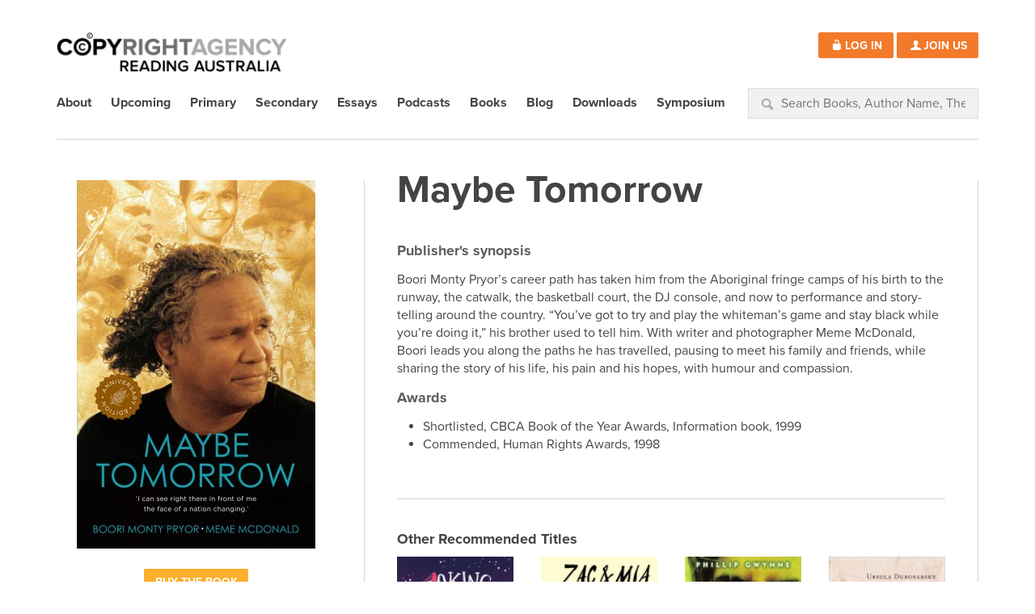

--- FILE ---
content_type: text/html; charset=UTF-8
request_url: https://readingaustralia.com.au/books/maybe-tomorrow/
body_size: 54060
content:
<!DOCTYPE html>
<!--[if lt IE 7]>      <html class="no-js lt-ie9 lt-ie8 lt-ie7" lang="en-US"> <![endif]-->
<!--[if IE 7]>         <html class="no-js lt-ie9 lt-ie8" lang="en-US"> <![endif]-->
<!--[if IE 8]>         <html class="no-js lt-ie9" lang="en-US"> <![endif]-->
<!--[if gt IE 8]><!--> <html class="no-js" lang="en-US"> <!--<![endif]-->
<head>
	<meta charset="utf-8">

	<title>Maybe Tomorrow - Reading Australia</title>
	<meta name="viewport" content="width=device-width, initial-scale=1">

	<link rel="profile" href="http://gmpg.org/xfn/11">
	<link rel="pingback" href="https://readingaustralia.com.au/wordpress/xmlrpc.php">

	<link rel="shortcut icon" href="https://readingaustralia.com.au/wp-content/themes/readingaustralia/assets/img/favicon.ico" type="image/x-icon">

	<!-- Facebook Meta -->
	<meta property="og:image" content="https://static-readingaustralia-com-au.s3.amazonaws.com/uploads/2015/11/9781742372440.jpg">
	<meta property="og:title" content="Maybe Tomorrow - Reading Australia">
	<meta property="og:description" content="Boori Monty Pryor&#8217;s career path has taken him from the Aboriginal fringe camps of his birth to the runway, the catwalk, the basketball court, the DJ console, and now to performance and story-telling around the country. &#8220;You&#8217;ve got to try and play the whiteman&#8217;s game and stay black while you&#8217;re doing it,&#8221; his brother used [&hellip;]">
	<meta property="og:url" content="https://readingaustralia.com.au/books/maybe-tomorrow/">
	<meta property="og:site_name" content="Reading Australia">
	<meta property="og:type" content="blog"/>

	<script src="//use.typekit.net/qja1elv.js"></script>
	<script>try{Typekit.load();}catch(e){}</script>

	<meta name='robots' content='index, follow, max-image-preview:large, max-snippet:-1, max-video-preview:-1' />

	<!-- This site is optimized with the Yoast SEO plugin v22.0 - https://yoast.com/wordpress/plugins/seo/ -->
	<meta name="description" content="Details and resources for Maybe Tomorrow by Boori Monty Pryor and Meme McDonald." />
	<link rel="canonical" href="https://readingaustralia.com.au/books/maybe-tomorrow/" />
	<meta property="og:locale" content="en_US" />
	<meta property="og:type" content="article" />
	<meta property="og:title" content="Maybe Tomorrow - Reading Australia" />
	<meta property="og:description" content="Details and resources for Maybe Tomorrow by Boori Monty Pryor and Meme McDonald." />
	<meta property="og:url" content="https://readingaustralia.com.au/books/maybe-tomorrow/" />
	<meta property="og:site_name" content="Reading Australia" />
	<meta property="article:publisher" content="https://www.facebook.com/ReadingAustralia" />
	<meta property="article:modified_time" content="2021-02-18T05:01:08+00:00" />
	<meta property="og:image" content="https://static-readingaustralia-com-au.s3.amazonaws.com/uploads/2015/11/9781742372440.jpg" />
	<meta property="og:image:width" content="1808" />
	<meta property="og:image:height" content="2796" />
	<meta property="og:image:type" content="image/jpeg" />
	<meta name="twitter:card" content="summary_large_image" />
	<meta name="twitter:label1" content="Est. reading time" />
	<meta name="twitter:data1" content="1 minute" />
	<script type="application/ld+json" class="yoast-schema-graph">{"@context":"https://schema.org","@graph":[{"@type":"WebPage","@id":"https://readingaustralia.com.au/books/maybe-tomorrow/","url":"https://readingaustralia.com.au/books/maybe-tomorrow/","name":"Maybe Tomorrow - Reading Australia","isPartOf":{"@id":"https://readingaustralia.com.au/#website"},"primaryImageOfPage":{"@id":"https://readingaustralia.com.au/books/maybe-tomorrow/#primaryimage"},"image":{"@id":"https://readingaustralia.com.au/books/maybe-tomorrow/#primaryimage"},"thumbnailUrl":"https://static-readingaustralia-com-au.s3.amazonaws.com/uploads/2015/11/9781742372440.jpg","datePublished":"2015-11-10T22:49:03+00:00","dateModified":"2021-02-18T05:01:08+00:00","description":"Details and resources for Maybe Tomorrow by Boori Monty Pryor and Meme McDonald.","breadcrumb":{"@id":"https://readingaustralia.com.au/books/maybe-tomorrow/#breadcrumb"},"inLanguage":"en-US","potentialAction":[{"@type":"ReadAction","target":["https://readingaustralia.com.au/books/maybe-tomorrow/"]}]},{"@type":"ImageObject","inLanguage":"en-US","@id":"https://readingaustralia.com.au/books/maybe-tomorrow/#primaryimage","url":"https://static-readingaustralia-com-au.s3.amazonaws.com/uploads/2015/11/9781742372440.jpg","contentUrl":"https://static-readingaustralia-com-au.s3.amazonaws.com/uploads/2015/11/9781742372440.jpg","width":1808,"height":2796,"caption":"Book cover image for Maybe Tomorrow"},{"@type":"BreadcrumbList","@id":"https://readingaustralia.com.au/books/maybe-tomorrow/#breadcrumb","itemListElement":[{"@type":"ListItem","position":1,"name":"Home","item":"https://readingaustralia.com.au/"},{"@type":"ListItem","position":2,"name":"Books","item":"https://readingaustralia.com.au/books/"},{"@type":"ListItem","position":3,"name":"Maybe Tomorrow"}]},{"@type":"WebSite","@id":"https://readingaustralia.com.au/#website","url":"https://readingaustralia.com.au/","name":"Reading Australia","description":"","potentialAction":[{"@type":"SearchAction","target":{"@type":"EntryPoint","urlTemplate":"https://readingaustralia.com.au/?s={search_term_string}"},"query-input":"required name=search_term_string"}],"inLanguage":"en-US"}]}</script>
	<!-- / Yoast SEO plugin. -->


<link rel='dns-prefetch' href='//cdnjs.cloudflare.com' />
<link rel='dns-prefetch' href='//static-readingaustralia-com-au.s3.amazonaws.com' />
		<!-- This site uses the Google Analytics by MonsterInsights plugin v8.16 - Using Analytics tracking - https://www.monsterinsights.com/ -->
							<script src="//www.googletagmanager.com/gtag/js?id=G-3NKCW3ZW3J"  data-cfasync="false" data-wpfc-render="false" type="text/javascript" async></script>
			<script data-cfasync="false" data-wpfc-render="false" type="text/javascript">
				var mi_version = '8.16';
				var mi_track_user = true;
				var mi_no_track_reason = '';
				
								var disableStrs = [
										'ga-disable-G-3NKCW3ZW3J',
														];

				/* Function to detect opted out users */
				function __gtagTrackerIsOptedOut() {
					for (var index = 0; index < disableStrs.length; index++) {
						if (document.cookie.indexOf(disableStrs[index] + '=true') > -1) {
							return true;
						}
					}

					return false;
				}

				/* Disable tracking if the opt-out cookie exists. */
				if (__gtagTrackerIsOptedOut()) {
					for (var index = 0; index < disableStrs.length; index++) {
						window[disableStrs[index]] = true;
					}
				}

				/* Opt-out function */
				function __gtagTrackerOptout() {
					for (var index = 0; index < disableStrs.length; index++) {
						document.cookie = disableStrs[index] + '=true; expires=Thu, 31 Dec 2099 23:59:59 UTC; path=/';
						window[disableStrs[index]] = true;
					}
				}

				if ('undefined' === typeof gaOptout) {
					function gaOptout() {
						__gtagTrackerOptout();
					}
				}
								window.dataLayer = window.dataLayer || [];

				window.MonsterInsightsDualTracker = {
					helpers: {},
					trackers: {},
				};
				if (mi_track_user) {
					function __gtagDataLayer() {
						dataLayer.push(arguments);
					}

					function __gtagTracker(type, name, parameters) {
						if (!parameters) {
							parameters = {};
						}

						if (parameters.send_to) {
							__gtagDataLayer.apply(null, arguments);
							return;
						}

						if (type === 'event') {
														parameters.send_to = monsterinsights_frontend.v4_id;
							var hookName = name;
							if (typeof parameters['event_category'] !== 'undefined') {
								hookName = parameters['event_category'] + ':' + name;
							}

							if (typeof MonsterInsightsDualTracker.trackers[hookName] !== 'undefined') {
								MonsterInsightsDualTracker.trackers[hookName](parameters);
							} else {
								__gtagDataLayer('event', name, parameters);
							}
							
													} else {
							__gtagDataLayer.apply(null, arguments);
						}
					}

					__gtagTracker('js', new Date());
					__gtagTracker('set', {
						'developer_id.dZGIzZG': true,
											});
										__gtagTracker('config', 'G-3NKCW3ZW3J', {"forceSSL":"true","link_attribution":"true"} );
															window.gtag = __gtagTracker;										(function () {
						/* https://developers.google.com/analytics/devguides/collection/analyticsjs/ */
						/* ga and __gaTracker compatibility shim. */
						var noopfn = function () {
							return null;
						};
						var newtracker = function () {
							return new Tracker();
						};
						var Tracker = function () {
							return null;
						};
						var p = Tracker.prototype;
						p.get = noopfn;
						p.set = noopfn;
						p.send = function () {
							var args = Array.prototype.slice.call(arguments);
							args.unshift('send');
							__gaTracker.apply(null, args);
						};
						var __gaTracker = function () {
							var len = arguments.length;
							if (len === 0) {
								return;
							}
							var f = arguments[len - 1];
							if (typeof f !== 'object' || f === null || typeof f.hitCallback !== 'function') {
								if ('send' === arguments[0]) {
									var hitConverted, hitObject = false, action;
									if ('event' === arguments[1]) {
										if ('undefined' !== typeof arguments[3]) {
											hitObject = {
												'eventAction': arguments[3],
												'eventCategory': arguments[2],
												'eventLabel': arguments[4],
												'value': arguments[5] ? arguments[5] : 1,
											}
										}
									}
									if ('pageview' === arguments[1]) {
										if ('undefined' !== typeof arguments[2]) {
											hitObject = {
												'eventAction': 'page_view',
												'page_path': arguments[2],
											}
										}
									}
									if (typeof arguments[2] === 'object') {
										hitObject = arguments[2];
									}
									if (typeof arguments[5] === 'object') {
										Object.assign(hitObject, arguments[5]);
									}
									if ('undefined' !== typeof arguments[1].hitType) {
										hitObject = arguments[1];
										if ('pageview' === hitObject.hitType) {
											hitObject.eventAction = 'page_view';
										}
									}
									if (hitObject) {
										action = 'timing' === arguments[1].hitType ? 'timing_complete' : hitObject.eventAction;
										hitConverted = mapArgs(hitObject);
										__gtagTracker('event', action, hitConverted);
									}
								}
								return;
							}

							function mapArgs(args) {
								var arg, hit = {};
								var gaMap = {
									'eventCategory': 'event_category',
									'eventAction': 'event_action',
									'eventLabel': 'event_label',
									'eventValue': 'event_value',
									'nonInteraction': 'non_interaction',
									'timingCategory': 'event_category',
									'timingVar': 'name',
									'timingValue': 'value',
									'timingLabel': 'event_label',
									'page': 'page_path',
									'location': 'page_location',
									'title': 'page_title',
								};
								for (arg in args) {
																		if (!(!args.hasOwnProperty(arg) || !gaMap.hasOwnProperty(arg))) {
										hit[gaMap[arg]] = args[arg];
									} else {
										hit[arg] = args[arg];
									}
								}
								return hit;
							}

							try {
								f.hitCallback();
							} catch (ex) {
							}
						};
						__gaTracker.create = newtracker;
						__gaTracker.getByName = newtracker;
						__gaTracker.getAll = function () {
							return [];
						};
						__gaTracker.remove = noopfn;
						__gaTracker.loaded = true;
						window['__gaTracker'] = __gaTracker;
					})();
									} else {
										console.log("");
					(function () {
						function __gtagTracker() {
							return null;
						}

						window['__gtagTracker'] = __gtagTracker;
						window['gtag'] = __gtagTracker;
					})();
									}
			</script>
				<!-- / Google Analytics by MonsterInsights -->
		<script type="text/javascript">
window._wpemojiSettings = {"baseUrl":"https:\/\/s.w.org\/images\/core\/emoji\/14.0.0\/72x72\/","ext":".png","svgUrl":"https:\/\/s.w.org\/images\/core\/emoji\/14.0.0\/svg\/","svgExt":".svg","source":{"concatemoji":"https:\/\/readingaustralia.com.au\/wordpress\/wp-includes\/js\/wp-emoji-release.min.js?ver=919fe98f234ac61fc052a47fd2d87ec7"}};
/*! This file is auto-generated */
!function(e,a,t){var n,r,o,i=a.createElement("canvas"),p=i.getContext&&i.getContext("2d");function s(e,t){p.clearRect(0,0,i.width,i.height),p.fillText(e,0,0);e=i.toDataURL();return p.clearRect(0,0,i.width,i.height),p.fillText(t,0,0),e===i.toDataURL()}function c(e){var t=a.createElement("script");t.src=e,t.defer=t.type="text/javascript",a.getElementsByTagName("head")[0].appendChild(t)}for(o=Array("flag","emoji"),t.supports={everything:!0,everythingExceptFlag:!0},r=0;r<o.length;r++)t.supports[o[r]]=function(e){if(p&&p.fillText)switch(p.textBaseline="top",p.font="600 32px Arial",e){case"flag":return s("\ud83c\udff3\ufe0f\u200d\u26a7\ufe0f","\ud83c\udff3\ufe0f\u200b\u26a7\ufe0f")?!1:!s("\ud83c\uddfa\ud83c\uddf3","\ud83c\uddfa\u200b\ud83c\uddf3")&&!s("\ud83c\udff4\udb40\udc67\udb40\udc62\udb40\udc65\udb40\udc6e\udb40\udc67\udb40\udc7f","\ud83c\udff4\u200b\udb40\udc67\u200b\udb40\udc62\u200b\udb40\udc65\u200b\udb40\udc6e\u200b\udb40\udc67\u200b\udb40\udc7f");case"emoji":return!s("\ud83e\udef1\ud83c\udffb\u200d\ud83e\udef2\ud83c\udfff","\ud83e\udef1\ud83c\udffb\u200b\ud83e\udef2\ud83c\udfff")}return!1}(o[r]),t.supports.everything=t.supports.everything&&t.supports[o[r]],"flag"!==o[r]&&(t.supports.everythingExceptFlag=t.supports.everythingExceptFlag&&t.supports[o[r]]);t.supports.everythingExceptFlag=t.supports.everythingExceptFlag&&!t.supports.flag,t.DOMReady=!1,t.readyCallback=function(){t.DOMReady=!0},t.supports.everything||(n=function(){t.readyCallback()},a.addEventListener?(a.addEventListener("DOMContentLoaded",n,!1),e.addEventListener("load",n,!1)):(e.attachEvent("onload",n),a.attachEvent("onreadystatechange",function(){"complete"===a.readyState&&t.readyCallback()})),(e=t.source||{}).concatemoji?c(e.concatemoji):e.wpemoji&&e.twemoji&&(c(e.twemoji),c(e.wpemoji)))}(window,document,window._wpemojiSettings);
</script>
<style type="text/css">
img.wp-smiley,
img.emoji {
	display: inline !important;
	border: none !important;
	box-shadow: none !important;
	height: 1em !important;
	width: 1em !important;
	margin: 0 0.07em !important;
	vertical-align: -0.1em !important;
	background: none !important;
	padding: 0 !important;
}
</style>
	<link rel='stylesheet' id='wp-block-library-css' href='https://readingaustralia.com.au/wordpress/wp-includes/css/dist/block-library/style.min.css?ver=919fe98f234ac61fc052a47fd2d87ec7' type='text/css' media='all' />
<link rel='stylesheet' id='quotescollection-block-quotes-css' href='https://readingaustralia.com.au/wp-content/plugins/quotes-collection/blocks/quotes/style.css?ver=1550922840' type='text/css' media='all' />
<link rel='stylesheet' id='quotescollection-block-random-quote-css' href='https://readingaustralia.com.au/wp-content/plugins/quotes-collection/blocks/random-quote/style.css?ver=1550922840' type='text/css' media='all' />
<link rel='stylesheet' id='classic-theme-styles-css' href='https://readingaustralia.com.au/wordpress/wp-includes/css/classic-themes.min.css?ver=919fe98f234ac61fc052a47fd2d87ec7' type='text/css' media='all' />
<style id='global-styles-inline-css' type='text/css'>
body{--wp--preset--color--black: #000000;--wp--preset--color--cyan-bluish-gray: #abb8c3;--wp--preset--color--white: #ffffff;--wp--preset--color--pale-pink: #f78da7;--wp--preset--color--vivid-red: #cf2e2e;--wp--preset--color--luminous-vivid-orange: #ff6900;--wp--preset--color--luminous-vivid-amber: #fcb900;--wp--preset--color--light-green-cyan: #7bdcb5;--wp--preset--color--vivid-green-cyan: #00d084;--wp--preset--color--pale-cyan-blue: #8ed1fc;--wp--preset--color--vivid-cyan-blue: #0693e3;--wp--preset--color--vivid-purple: #9b51e0;--wp--preset--gradient--vivid-cyan-blue-to-vivid-purple: linear-gradient(135deg,rgba(6,147,227,1) 0%,rgb(155,81,224) 100%);--wp--preset--gradient--light-green-cyan-to-vivid-green-cyan: linear-gradient(135deg,rgb(122,220,180) 0%,rgb(0,208,130) 100%);--wp--preset--gradient--luminous-vivid-amber-to-luminous-vivid-orange: linear-gradient(135deg,rgba(252,185,0,1) 0%,rgba(255,105,0,1) 100%);--wp--preset--gradient--luminous-vivid-orange-to-vivid-red: linear-gradient(135deg,rgba(255,105,0,1) 0%,rgb(207,46,46) 100%);--wp--preset--gradient--very-light-gray-to-cyan-bluish-gray: linear-gradient(135deg,rgb(238,238,238) 0%,rgb(169,184,195) 100%);--wp--preset--gradient--cool-to-warm-spectrum: linear-gradient(135deg,rgb(74,234,220) 0%,rgb(151,120,209) 20%,rgb(207,42,186) 40%,rgb(238,44,130) 60%,rgb(251,105,98) 80%,rgb(254,248,76) 100%);--wp--preset--gradient--blush-light-purple: linear-gradient(135deg,rgb(255,206,236) 0%,rgb(152,150,240) 100%);--wp--preset--gradient--blush-bordeaux: linear-gradient(135deg,rgb(254,205,165) 0%,rgb(254,45,45) 50%,rgb(107,0,62) 100%);--wp--preset--gradient--luminous-dusk: linear-gradient(135deg,rgb(255,203,112) 0%,rgb(199,81,192) 50%,rgb(65,88,208) 100%);--wp--preset--gradient--pale-ocean: linear-gradient(135deg,rgb(255,245,203) 0%,rgb(182,227,212) 50%,rgb(51,167,181) 100%);--wp--preset--gradient--electric-grass: linear-gradient(135deg,rgb(202,248,128) 0%,rgb(113,206,126) 100%);--wp--preset--gradient--midnight: linear-gradient(135deg,rgb(2,3,129) 0%,rgb(40,116,252) 100%);--wp--preset--duotone--dark-grayscale: url('#wp-duotone-dark-grayscale');--wp--preset--duotone--grayscale: url('#wp-duotone-grayscale');--wp--preset--duotone--purple-yellow: url('#wp-duotone-purple-yellow');--wp--preset--duotone--blue-red: url('#wp-duotone-blue-red');--wp--preset--duotone--midnight: url('#wp-duotone-midnight');--wp--preset--duotone--magenta-yellow: url('#wp-duotone-magenta-yellow');--wp--preset--duotone--purple-green: url('#wp-duotone-purple-green');--wp--preset--duotone--blue-orange: url('#wp-duotone-blue-orange');--wp--preset--font-size--small: 13px;--wp--preset--font-size--medium: 20px;--wp--preset--font-size--large: 36px;--wp--preset--font-size--x-large: 42px;--wp--preset--spacing--20: 0.44rem;--wp--preset--spacing--30: 0.67rem;--wp--preset--spacing--40: 1rem;--wp--preset--spacing--50: 1.5rem;--wp--preset--spacing--60: 2.25rem;--wp--preset--spacing--70: 3.38rem;--wp--preset--spacing--80: 5.06rem;--wp--preset--shadow--natural: 6px 6px 9px rgba(0, 0, 0, 0.2);--wp--preset--shadow--deep: 12px 12px 50px rgba(0, 0, 0, 0.4);--wp--preset--shadow--sharp: 6px 6px 0px rgba(0, 0, 0, 0.2);--wp--preset--shadow--outlined: 6px 6px 0px -3px rgba(255, 255, 255, 1), 6px 6px rgba(0, 0, 0, 1);--wp--preset--shadow--crisp: 6px 6px 0px rgba(0, 0, 0, 1);}:where(.is-layout-flex){gap: 0.5em;}body .is-layout-flow > .alignleft{float: left;margin-inline-start: 0;margin-inline-end: 2em;}body .is-layout-flow > .alignright{float: right;margin-inline-start: 2em;margin-inline-end: 0;}body .is-layout-flow > .aligncenter{margin-left: auto !important;margin-right: auto !important;}body .is-layout-constrained > .alignleft{float: left;margin-inline-start: 0;margin-inline-end: 2em;}body .is-layout-constrained > .alignright{float: right;margin-inline-start: 2em;margin-inline-end: 0;}body .is-layout-constrained > .aligncenter{margin-left: auto !important;margin-right: auto !important;}body .is-layout-constrained > :where(:not(.alignleft):not(.alignright):not(.alignfull)){max-width: var(--wp--style--global--content-size);margin-left: auto !important;margin-right: auto !important;}body .is-layout-constrained > .alignwide{max-width: var(--wp--style--global--wide-size);}body .is-layout-flex{display: flex;}body .is-layout-flex{flex-wrap: wrap;align-items: center;}body .is-layout-flex > *{margin: 0;}:where(.wp-block-columns.is-layout-flex){gap: 2em;}.has-black-color{color: var(--wp--preset--color--black) !important;}.has-cyan-bluish-gray-color{color: var(--wp--preset--color--cyan-bluish-gray) !important;}.has-white-color{color: var(--wp--preset--color--white) !important;}.has-pale-pink-color{color: var(--wp--preset--color--pale-pink) !important;}.has-vivid-red-color{color: var(--wp--preset--color--vivid-red) !important;}.has-luminous-vivid-orange-color{color: var(--wp--preset--color--luminous-vivid-orange) !important;}.has-luminous-vivid-amber-color{color: var(--wp--preset--color--luminous-vivid-amber) !important;}.has-light-green-cyan-color{color: var(--wp--preset--color--light-green-cyan) !important;}.has-vivid-green-cyan-color{color: var(--wp--preset--color--vivid-green-cyan) !important;}.has-pale-cyan-blue-color{color: var(--wp--preset--color--pale-cyan-blue) !important;}.has-vivid-cyan-blue-color{color: var(--wp--preset--color--vivid-cyan-blue) !important;}.has-vivid-purple-color{color: var(--wp--preset--color--vivid-purple) !important;}.has-black-background-color{background-color: var(--wp--preset--color--black) !important;}.has-cyan-bluish-gray-background-color{background-color: var(--wp--preset--color--cyan-bluish-gray) !important;}.has-white-background-color{background-color: var(--wp--preset--color--white) !important;}.has-pale-pink-background-color{background-color: var(--wp--preset--color--pale-pink) !important;}.has-vivid-red-background-color{background-color: var(--wp--preset--color--vivid-red) !important;}.has-luminous-vivid-orange-background-color{background-color: var(--wp--preset--color--luminous-vivid-orange) !important;}.has-luminous-vivid-amber-background-color{background-color: var(--wp--preset--color--luminous-vivid-amber) !important;}.has-light-green-cyan-background-color{background-color: var(--wp--preset--color--light-green-cyan) !important;}.has-vivid-green-cyan-background-color{background-color: var(--wp--preset--color--vivid-green-cyan) !important;}.has-pale-cyan-blue-background-color{background-color: var(--wp--preset--color--pale-cyan-blue) !important;}.has-vivid-cyan-blue-background-color{background-color: var(--wp--preset--color--vivid-cyan-blue) !important;}.has-vivid-purple-background-color{background-color: var(--wp--preset--color--vivid-purple) !important;}.has-black-border-color{border-color: var(--wp--preset--color--black) !important;}.has-cyan-bluish-gray-border-color{border-color: var(--wp--preset--color--cyan-bluish-gray) !important;}.has-white-border-color{border-color: var(--wp--preset--color--white) !important;}.has-pale-pink-border-color{border-color: var(--wp--preset--color--pale-pink) !important;}.has-vivid-red-border-color{border-color: var(--wp--preset--color--vivid-red) !important;}.has-luminous-vivid-orange-border-color{border-color: var(--wp--preset--color--luminous-vivid-orange) !important;}.has-luminous-vivid-amber-border-color{border-color: var(--wp--preset--color--luminous-vivid-amber) !important;}.has-light-green-cyan-border-color{border-color: var(--wp--preset--color--light-green-cyan) !important;}.has-vivid-green-cyan-border-color{border-color: var(--wp--preset--color--vivid-green-cyan) !important;}.has-pale-cyan-blue-border-color{border-color: var(--wp--preset--color--pale-cyan-blue) !important;}.has-vivid-cyan-blue-border-color{border-color: var(--wp--preset--color--vivid-cyan-blue) !important;}.has-vivid-purple-border-color{border-color: var(--wp--preset--color--vivid-purple) !important;}.has-vivid-cyan-blue-to-vivid-purple-gradient-background{background: var(--wp--preset--gradient--vivid-cyan-blue-to-vivid-purple) !important;}.has-light-green-cyan-to-vivid-green-cyan-gradient-background{background: var(--wp--preset--gradient--light-green-cyan-to-vivid-green-cyan) !important;}.has-luminous-vivid-amber-to-luminous-vivid-orange-gradient-background{background: var(--wp--preset--gradient--luminous-vivid-amber-to-luminous-vivid-orange) !important;}.has-luminous-vivid-orange-to-vivid-red-gradient-background{background: var(--wp--preset--gradient--luminous-vivid-orange-to-vivid-red) !important;}.has-very-light-gray-to-cyan-bluish-gray-gradient-background{background: var(--wp--preset--gradient--very-light-gray-to-cyan-bluish-gray) !important;}.has-cool-to-warm-spectrum-gradient-background{background: var(--wp--preset--gradient--cool-to-warm-spectrum) !important;}.has-blush-light-purple-gradient-background{background: var(--wp--preset--gradient--blush-light-purple) !important;}.has-blush-bordeaux-gradient-background{background: var(--wp--preset--gradient--blush-bordeaux) !important;}.has-luminous-dusk-gradient-background{background: var(--wp--preset--gradient--luminous-dusk) !important;}.has-pale-ocean-gradient-background{background: var(--wp--preset--gradient--pale-ocean) !important;}.has-electric-grass-gradient-background{background: var(--wp--preset--gradient--electric-grass) !important;}.has-midnight-gradient-background{background: var(--wp--preset--gradient--midnight) !important;}.has-small-font-size{font-size: var(--wp--preset--font-size--small) !important;}.has-medium-font-size{font-size: var(--wp--preset--font-size--medium) !important;}.has-large-font-size{font-size: var(--wp--preset--font-size--large) !important;}.has-x-large-font-size{font-size: var(--wp--preset--font-size--x-large) !important;}
.wp-block-navigation a:where(:not(.wp-element-button)){color: inherit;}
:where(.wp-block-columns.is-layout-flex){gap: 2em;}
.wp-block-pullquote{font-size: 1.5em;line-height: 1.6;}
</style>
<link rel='stylesheet' id='wpa-css-css' href='https://readingaustralia.com.au/wp-content/plugins/honeypot/includes/css/wpa.css?ver=2.1' type='text/css' media='all' />
<link rel='stylesheet' id='perfect-pullquotes-styles-css' href='https://readingaustralia.com.au/wp-content/plugins/perfect-pullquotes/perfect-pullquotes.css?ver=1.7.5' type='text/css' media='all' />
<link rel='stylesheet' id='theme-my-login-css' href='https://readingaustralia.com.au/wp-content/plugins/theme-my-login/assets/styles/theme-my-login.min.css?ver=7.1.6' type='text/css' media='all' />
<link rel='stylesheet' id='wp-postratings-css' href='https://readingaustralia.com.au/wp-content/plugins/wp-postratings/css/postratings-css.css?ver=1.91.1' type='text/css' media='all' />
<link rel='stylesheet' id='quotescollection-css' href='https://readingaustralia.com.au/wp-content/plugins/quotes-collection/css/quotes-collection.css?ver=2.5.2' type='text/css' media='all' />
<link rel='stylesheet' id='envira-videos-style-css' href='https://readingaustralia.com.au/wp-content/plugins/envira-videos/assets/css/envira-videos.css?ver=1.2.2' type='text/css' media='all' property="stylesheet" />
<script type='text/javascript' src='https://readingaustralia.com.au/wp-content/plugins/google-analytics-for-wordpress/assets/js/frontend-gtag.min.js?ver=8.16' id='monsterinsights-frontend-script-js'></script>
<script data-cfasync="false" data-wpfc-render="false" type="text/javascript" id='monsterinsights-frontend-script-js-extra'>/* <![CDATA[ */
var monsterinsights_frontend = {"js_events_tracking":"true","download_extensions":"doc,pdf,ppt,zip,xls,docx,pptx,xlsx","inbound_paths":"[{\"path\":\"\\\/go\\\/\",\"label\":\"affiliate\"},{\"path\":\"\\\/recommend\\\/\",\"label\":\"affiliate\"}]","home_url":"https:\/\/readingaustralia.com.au","hash_tracking":"false","ua":"","v4_id":"G-3NKCW3ZW3J"};/* ]]> */
</script>
<script type='text/javascript' src='https://readingaustralia.com.au/wordpress/wp-includes/js/jquery/jquery.min.js?ver=3.6.3' id='jquery-core-js'></script>
<script type='text/javascript' src='https://readingaustralia.com.au/wordpress/wp-includes/js/jquery/jquery-migrate.min.js?ver=3.4.0' id='jquery-migrate-js'></script>
<script type='text/javascript' id='quotescollection-js-extra'>
/* <![CDATA[ */
var quotescollectionAjax = {"ajaxUrl":"https:\/\/readingaustralia.com.au\/wordpress\/wp-admin\/admin-ajax.php","nonce":"51552b3d6a","nextQuote":"Next quote \u00bb","loading":"Loading...","error":"Error getting quote","autoRefreshMax":"20","autoRefreshCount":"0"};
/* ]]> */
</script>
<script type='text/javascript' src='https://readingaustralia.com.au/wp-content/plugins/quotes-collection/js/quotes-collection.js?ver=2.5.2' id='quotescollection-js'></script>
<script type='text/javascript' src='https://readingaustralia.com.au/wp-content/themes/readingaustralia/assets/js/vendor/modernizr-2.6.2.min.js?ver=2.6.2' id='modernizr-js'></script>
<link rel="https://api.w.org/" href="https://readingaustralia.com.au/wp-json/" /><link rel="EditURI" type="application/rsd+xml" title="RSD" href="https://readingaustralia.com.au/wordpress/xmlrpc.php?rsd" />
<link rel="wlwmanifest" type="application/wlwmanifest+xml" href="https://readingaustralia.com.au/wordpress/wp-includes/wlwmanifest.xml" />
<link rel='shortlink' href='https://readingaustralia.com.au/?p=3072' />
<link rel="alternate" type="application/json+oembed" href="https://readingaustralia.com.au/wp-json/oembed/1.0/embed?url=https%3A%2F%2Freadingaustralia.com.au%2Fbooks%2Fmaybe-tomorrow%2F" />
<link rel="alternate" type="text/xml+oembed" href="https://readingaustralia.com.au/wp-json/oembed/1.0/embed?url=https%3A%2F%2Freadingaustralia.com.au%2Fbooks%2Fmaybe-tomorrow%2F&#038;format=xml" />

    <link rel="stylesheet" href="https://use.fontawesome.com/releases/v5.7.1/css/all.css" integrity="sha384-fnmOCqbTlWIlj8LyTjo7mOUStjsKC4pOpQbqyi7RrhN7udi9RwhKkMHpvLbHG9Sr" crossorigin="anonymous">

    <link rel="stylesheet" href="https://readingaustralia.com.au/wp-content/themes/readingaustralia/assets/css/site.css?v=1" media="screen">
	<link rel="stylesheet" href="https://readingaustralia.com.au/wp-content/themes/readingaustralia/assets/css/print.css" media="print">

</head>

<body class="book-template-default single single-book postid-3072">

<!-- Common Header Content -->
<div class="row header">
	<div class="container">

		<!-- Logo -->
		            <h5>
               <a class="logo" href="https://readingaustralia.com.au/" data-wpel-link="internal">
                    <img src="https://readingaustralia.com.au/wp-content/themes/readingaustralia/assets/img/logo-new.png" alt="Reading Australia" />
                </a>
            </h5>
        
        <!-- Menu Icon (for mobile) -->
		<a href="#mainNav" class="menu-link icon-menu button primary"><span><span class="verbose">Menu</span></span></a>

		<!-- User Login/Details -->
		<div class="userDetails">
			
			
				<a href="/login" class="button primary" data-wpel-link="internal">
					<span class="icon-lock-open">Log In</span>
				</a>

				<a href="/register" class="button primary" data-wpel-link="internal">
					<span class="icon-user">Join Us</span>
				</a>

					</div>

		<!-- Main Nav -->
		<div class="menu" id="mainNav">
			
			<div id="cssmenu" class="menu-top-menu-container"><ul id="menu-top-menu" class="menu"><li id="menu-item-67" class="menu-item menu-item-type-post_type menu-item-object-page"><a href="https://readingaustralia.com.au/about/" data-wpel-link="internal"><span>About</span></a></li>
<li id="menu-item-13615" class="menu-item menu-item-type-custom menu-item-object-custom"><a href="https://readingaustralia.com.au/themes/coming-soon/" data-wpel-link="internal"><span>Upcoming</span></a></li>
<li id="menu-item-5794" class="menu-item menu-item-type-custom menu-item-object-custom"><a href="/level/primary/?post_type=book" data-wpel-link="internal"><span>Primary</span></a></li>
<li id="menu-item-5795" class="menu-item menu-item-type-custom menu-item-object-custom"><a href="/level/secondary/?post_type=book" data-wpel-link="internal"><span>Secondary</span></a></li>
<li id="menu-item-75" class="menu-item menu-item-type-custom menu-item-object-custom"><a href="/essays" data-wpel-link="internal"><span>Essays</span></a></li>
<li id="menu-item-11662" class="menu-item menu-item-type-custom menu-item-object-custom"><a href="https://readingaustralia.com.au/themes/the-garret-podcast/" data-wpel-link="internal"><span>Podcasts</span></a></li>
<li id="menu-item-70" class="menu-item menu-item-type-custom menu-item-object-custom menu-item-has-children has-sub"><a href="/books" data-wpel-link="internal"><span>Books</span></a>
<ul>
	<li id="menu-item-14566" class="menu-item menu-item-type-custom menu-item-object-custom"><a href="https://readingaustralia.com.au/themes/first-nations-texts/" data-wpel-link="internal"><span>First Nations texts</span></a></li>
	<li id="menu-item-11055" class="menu-item menu-item-type-custom menu-item-object-custom"><a href="https://readingaustralia.com.au/themes/australian-childrens-laureate/" data-wpel-link="internal"><span>Books by Australian Children&#8217;s Laureates</span></a></li>
	<li id="menu-item-11626" class="menu-item menu-item-type-custom menu-item-object-custom"><a href="https://readingaustralia.com.au/themes/books-for-anzac-day/" data-wpel-link="internal"><span>Books for Anzac Day</span></a></li>
	<li id="menu-item-11796" class="menu-item menu-item-type-custom menu-item-object-custom"><a href="https://readingaustralia.com.au/themes/refugees/" data-wpel-link="internal"><span>Books for Refugee Week</span></a></li>
	<li id="menu-item-12702" class="menu-item menu-item-type-custom menu-item-object-custom"><a href="https://readingaustralia.com.au/themes/austlit-trails/" data-wpel-link="internal"><span>Books with AustLit trails</span></a></li>
	<li id="menu-item-16211" class="menu-item menu-item-type-custom menu-item-object-custom"><a href="https://readingaustralia.com.au/themes/storybox-hub-titles/" data-wpel-link="internal"><span>StoryBox Hub titles</span></a></li>
	<li id="menu-item-14769" class="menu-item menu-item-type-post_type menu-item-object-page"><a href="https://readingaustralia.com.au/wide-reading/" data-wpel-link="internal"><span>Wide reading</span></a></li>
</ul>
</li>
<li id="menu-item-12988" class="menu-item menu-item-type-post_type menu-item-object-page"><a href="https://readingaustralia.com.au/teachers-corner/" data-wpel-link="internal"><span>Blog</span></a></li>
<li id="menu-item-14646" class="menu-item menu-item-type-post_type menu-item-object-page"><a href="https://readingaustralia.com.au/downloads/" data-wpel-link="internal"><span>Downloads</span></a></li>
<li id="menu-item-13633" class="menu-item menu-item-type-post_type menu-item-object-page"><a href="https://readingaustralia.com.au/literature-symposium/" data-wpel-link="internal"><span>Symposium</span></a></li>
</ul></div>			
		</div>

		<!-- Search -->
		
	<form role="search" autocomplete="off" method="get" class="search-form" action="https://readingaustralia.com.au/">
	<label>
		<span class="screen-reader-text">Search for:</span>
		<input type="search" class="search-field" placeholder="Search Books, Author Name, Themes" value="" name="s" title="Search for:" />
		<!-- <input type="hidden" name="post_type" value="book" /> -->
	</label>
	<button type="submit" class="search-submit icon-search"><span>Search</span></button>
</form>

	</div>
</div>

<div class="container main">

		    <div class="post-3072 book type-book status-publish has-post-thumbnail hentry publisher-allen-unwin pub_date-79 themes-australian-childrens-laureate themes-first-nations-texts book_category-young-adult" id="post-3072">

	        <!-- Primary Book Area -->
	        <div class="bookPrimary">
	             <!-- Post Thumbnail -->
	                	                    <a href="https://readingaustralia.com.au/books/maybe-tomorrow/" class="postThumb" data-wpel-link="internal">
	                      <img width="124" height="192" src="https://static-readingaustralia-com-au.s3.amazonaws.com/uploads/2015/11/9781742372440-124x192.jpg" class="attachment-book-thumb-small size-book-thumb-small wp-post-image" alt="Book cover image for Maybe Tomorrow" decoding="async" />	                    </a>
	                 
	                <!-- END Post Thumbnail -->
	            <h1 class="pageTitle">Maybe Tomorrow</h1>
	            
	            <!-- Related Lesson and Essay Buttons -->
					
				<!-- Book Lessons -->


<!-- Book Lessons End -->

<!-- Book Essays -->


<!-- Book Essays End -->

<!-- Book Videos -->


<!-- Book Essays End -->

<!-- Book Essays -->


<!-- Book Essays End -->

	            <!-- END Related Lesson and Essay Buttons -->

	            <!-- Main Content about the Book -->
	            <div class="postContent">
	                <h2>Publisher's synopsis</h2>
	                <p>Boori Monty Pryor&#8217;s career path has taken him from the Aboriginal fringe camps of his birth to the runway, the catwalk, the basketball court, the DJ console, and now to performance and story-telling around the country. &#8220;You&#8217;ve got to try and play the whiteman&#8217;s game and stay black while you&#8217;re doing it,&#8221; his brother used to tell him. With writer and photographer Meme McDonald, Boori leads you along the paths he has travelled, pausing to meet his family and friends, while sharing the story of his life, his pain and his hopes, with humour and compassion.</p>
<h2 class="product-description">Awards</h2>
<ul>
<li class="product-description">Shortlisted, CBCA Book of the Year Awards, Information book, 1999</li>
<li class="product-description">Commended, Human Rights Awards, 1998</li>
</ul>
	            </div>
	            <!-- END Main Content -->

	            <!-- Related Books -->
	            <div class="relatedBooks">

	                <h2>Other Recommended Titles</h2>

	                
	                    
	                        <a href="https://readingaustralia.com.au/books/looking-for-alibrandi/" data-wpel-link="internal">
	                            <img width="124" height="192" src="https://static-readingaustralia-com-au.s3.amazonaws.com/uploads/2015/06/Cover_Looking-for-Alibrandi_PRH-124x192.png" class="attachment-book-thumb-small size-book-thumb-small wp-post-image" alt="" decoding="async" loading="lazy" />	                            <h3>Looking for Alibrandi</h3>
	                        </a>

	                    
	                        <a href="https://readingaustralia.com.au/books/zac-and-mia/" data-wpel-link="internal">
	                            <img width="124" height="192" src="https://static-readingaustralia-com-au.s3.amazonaws.com/uploads/2015/11/Cover_Zac-Mia_Text-124x192.png" class="attachment-book-thumb-small size-book-thumb-small wp-post-image" alt="" decoding="async" loading="lazy" />	                            <h3>Zac and Mia</h3>
	                        </a>

	                    
	                        <a href="https://readingaustralia.com.au/books/deadly-unna/" data-wpel-link="internal">
	                            <img width="124" height="191" src="https://static-readingaustralia-com-au.s3.amazonaws.com/uploads/2015/09/Deadly-Unna-book-cover-124x191.jpg" class="attachment-book-thumb-small size-book-thumb-small wp-post-image" alt="Book cover image for Deadly Unna" decoding="async" loading="lazy" />	                            <h3>Deadly Unna?</h3>
	                        </a>

	                    
	                        <a href="https://readingaustralia.com.au/books/the-red-shoe/" data-wpel-link="internal">
	                            <img width="124" height="184" src="https://static-readingaustralia-com-au.s3.amazonaws.com/uploads/2015/06/Cover_Red-Shoe_AU-124x184.png" class="attachment-book-thumb-small size-book-thumb-small wp-post-image" alt="" decoding="async" loading="lazy" />	                            <h3>The Red Shoe</h3>
	                        </a>

	                    
	                	        
	            </div>
	            <!-- END Related Books -->


	            <!-- Author Details -->

	            
<div class="authorDetails">
	<img width="124" height="164" src="https://static-readingaustralia-com-au.s3.amazonaws.com/uploads/2015/06/MG-BMPryor-124x164.jpg" class="attachment-book-thumb-small size-book-thumb-small wp-post-image" alt="" decoding="async" loading="lazy" />	<h2><a href="https://readingaustralia.com.au/authors/boori-monty-pryor/" data-wpel-link="internal">Boori Monty Pryor</a></h2>
	<p><strong>Boori Monty Pryor </strong>is an indigenous Australian born in Townsville, North Queensland in 1950. His father is from the Birri-gubba Nation of the Bowen region and his mother&#8217;s tribal group from Yarrabah, near Cairns, is the Kunggandji. Boori has worked in film, television, modelling, sport, music and theatre-in-education. He has written several award-winning books with Meme McDonald including <em>Maybe Tomorrow</em>, <em>My Girragundji</em>, <em>The Binna Binna Man</em> and <em>Njunjul the Sun</em>. His stories are about finding strength within to deal with the challenges without, and his skill is to create positive visions of the future for both Indigenous and white people. Boori travels extensively as a performer and public speaker for school students and adult groups throughout Australia and overseas. Boori was Australia’s first Children’s Laureate for 2012 and 2013.</p>
<p>Boori was one of the inaugural <a href="https://www.childrenslaureate.org.au/boori-monty-pryor" target="_blank" rel="noopener noreferrer external" data-wpel-link="external">Australian Children&#8217;s Laureates 2012–2013</a>.</p>
</div>
<div class="authorDetails">
	<img width="124" height="164" src="https://static-readingaustralia-com-au.s3.amazonaws.com/uploads/2015/06/MG-MMcDonald-124x164.jpg" class="attachment-book-thumb-small size-book-thumb-small wp-post-image" alt="" decoding="async" loading="lazy" />	<h2><a href="https://readingaustralia.com.au/authors/meme-mcdonald/" data-wpel-link="internal">Meme McDonald</a></h2>
	<p><strong>Meme McDonald</strong> is a graduate of Victoria College of the Arts Drama School. She began her career as a theatre and festival director, specialising in the creation of large-scale outdoor performance events. Since then she has worked as a writer, photographer and, most recently, on film projects.</p>
</div>
	            <!-- END Author Details -->

	            <!-- Illustrator Details -->

	            	            
	            <!-- END Author Details -->

	        </div>
	        <!-- END Primary Book Area -->

	        <!-- Secondary Book Area -->
	        <div class="bookSecondary">

	            <!-- Book Thumbnail -->
	            <div class="bookThumbnail">
	                <img width="295" height="456" src="https://static-readingaustralia-com-au.s3.amazonaws.com/uploads/2015/11/9781742372440-295x456.jpg" class="attachment-book-thumb-large size-book-thumb-large wp-post-image" alt="Book cover image for Maybe Tomorrow" decoding="async" loading="lazy" />	            </div>
	            <!-- END Book Thumbnail -->

	            <!-- Purchase Options -->
	            
	<div class="purchaseLink">
		<a href="#" data-modal-open="modal-bookstores" class="button secondary js-open-bookstores-modal">Buy the Book</a>
	</div>
	
	<div id="modal-bookstores" data-modal class="modal-wrapper">

	<div class="modal-content modal-content-bookstores">

		<a href="#" data-modal-close="" class="modal-close icon-cancel"></a>
			
		<h4>Select a store</h4>

						
			
			<div class="bookstore">
				
								
										
					<div class="logo" style="background-image: url(https://static-readingaustralia-com-au.s3.amazonaws.com/uploads/2023/03/Logo_AU.png)"></div>

				
				<div class="title">Allen &amp; Unwin</div>
				<a target="_blank" href="https://www.allenandunwin.com/browse/books/childrens/young-adult-non-fiction/Maybe-Tomorrow-Meme-McDonald-and-Boori-Monty-Pryor-9781742372440 " class="button secondary" data-wpel-link="external" rel="external noopener noreferrer">Buy Now</a>
			</div>
	       
    						
			
			<div class="bookstore">
				
								
										
					<div class="logo" style="background-image: url(https://static-readingaustralia-com-au.s3.amazonaws.com/uploads/2023/03/Logo_Dymocks.png)"></div>

				
				<div class="title">Dymocks</div>
				<a target="_blank" href="https://www.dymocks.com.au/book/maybe-tomorrow-by-meme-mcdonald-9781742372440/#.V8YkgEx96Uk " class="button secondary" data-wpel-link="external" rel="external noopener noreferrer">Buy Now</a>
			</div>
	       
    						
			
			<div class="bookstore">
				
								
										
					<div class="logo" style="background-image: url(https://static-readingaustralia-com-au.s3.amazonaws.com/uploads/2023/03/Logo_Readings.png)"></div>

				
				<div class="title">Readings</div>
				<a target="_blank" href="http://www.readings.com.au/products/2738676/maybe-tomorrow " class="button secondary" data-wpel-link="external" rel="external noopener noreferrer">Buy Now</a>
			</div>
	       
    						
			
			<div class="bookstore">
				
								
										
					<div class="logo" style="background-image: url(https://static-readingaustralia-com-au.s3.amazonaws.com/uploads/2023/03/Logo_Booktopia.png)"></div>

				
				<div class="title">Booktopia</div>
				<a target="_blank" href="http://www.booktopia.com.au/maybe-tomorrow-boori-monty-pryor/prod9781742372440.html " class="button secondary" data-wpel-link="external" rel="external noopener noreferrer">Buy Now</a>
			</div>
	       
    		
	</div>

</div>
	            <!-- END Purchase Link -->

	            <!-- Book Review -->
	            	            <!-- END Book Review -->

	            <!-- Book Details -->
	            
<!-- Start Book Details -->
<div class="bookDetails">

    <h2 class="detailsHeading">Further Details</h2>

    <!-- Book Author -->
        
        <!-- Book Author -->



    
    <p class="bookAuthor"><strong>Author</strong>

                    <a href="https://readingaustralia.com.au/authors/boori-monty-pryor/" data-wpel-link="internal">Boori Monty Pryor</a>,                    <a href="https://readingaustralia.com.au/authors/meme-mcdonald/" data-wpel-link="internal">Meme McDonald</a>        
    </p>

<!-- Book Author End -->

<!-- Book Illustrator -->



<!-- Book Illustrator End -->

    <!-- Book Author Illustator List -->

    <!-- Publisher Taxonomy -->
    <p class="bookPublisher"><strong>Publisher</strong> 
        <a href="https://readingaustralia.com.au/publisher/allen-unwin/" data-wpel-link="internal">Allen &amp; Unwin</a>    </p>

    <!-- Date of Publication Taxonomy -->
    <p class="bookPub_date"><strong>Date of Publication</strong> 
        <a href="https://readingaustralia.com.au/pub_date/1998/" data-wpel-link="internal">1998</a>    </p>

    <!-- ISBN is a custom field -->
            <p class="isbn"><strong>ISBN</strong> 9781742372440</p>
    
    <!-- The Book Category -->
    <p class="bookCat">
        <strong>Category</strong> 
        <a href="https://readingaustralia.com.au/book_category/young-adult/" data-wpel-link="internal">Young Adult</a>    </p>

    <!-- Further Details is a custom field -->
    <div class="furtherDetails">
            </div>

</div>
<!-- END Book Details -->
	            <!-- Share Buttons -->
	            <!-- SHARE -->
<div class="shareThis">
    <a href="#share" data-share="facebook" data-url="https://readingaustralia.com.au/books/maybe-tomorrow/" data-message="Maybe Tomorrow" count="false" class="button icon-facebook facebook">Share</a>

    <a href="#share" data-share="twitter" data-url="https://readingaustralia.com.au/books/maybe-tomorrow/" data-message="Maybe Tomorrow" count="false" class="button icon-twitter twitter">Tweet</a>

    <a href="#share" data-share="linkedin" data-url="https://readingaustralia.com.au/books/maybe-tomorrow/" data-title="Maybe Tomorrow" data-summary="Boori Monty Pryor&#8217;s career path has taken him from the Aboriginal fringe camps of his birth to the runway, the catwalk, the basketball court, the DJ console, and now to performance and story-telling around the country. &#8220;You&#8217;ve got to try and play the whiteman&#8217;s game and stay black while you&#8217;re doing it,&#8221; his brother used [&hellip;]" class="button icon-linkedin linkedin">Share</a>

</div>
	        </div>
	         <!-- END Secondary Book Area -->
	    </div>
	
</div>

<!-- Footer -->
<footer class="container footer">

	<div class="copyright">
		<h5><a href="http://www.copyright.com.au" target="_blank" data-wpel-link="external" rel="external noopener noreferrer"><img src="https://readingaustralia.com.au/wp-content/themes/readingaustralia/assets/img/footerLogo.png" alt="Copyright Agency" /></a></h5>
		<p> &copy; Copyright Agency and contributors 2026 <br> ABN 53 001 228 799</p>
	</div>

	<div class="footerMenu">
		<div class="menu-footer-menu-container"><ul id="menu-footer-menu" class="menu"><li id="menu-item-76" class="menu-item menu-item-type-post_type menu-item-object-page menu-item-has-children menu-item-76"><a href="https://readingaustralia.com.au/about/" data-wpel-link="internal">About</a>
<ul class="sub-menu">
	<li id="menu-item-80" class="menu-item menu-item-type-post_type menu-item-object-page menu-item-80"><a href="https://readingaustralia.com.au/about/our-partners/" data-wpel-link="internal">Our Partners</a></li>
	<li id="menu-item-85" class="menu-item menu-item-type-post_type menu-item-object-page menu-item-85"><a href="https://readingaustralia.com.au/terms-of-use/" data-wpel-link="internal">Terms of Use</a></li>
	<li id="menu-item-86" class="menu-item menu-item-type-post_type menu-item-object-page menu-item-86"><a href="https://readingaustralia.com.au/privacy-policy/" data-wpel-link="internal">Privacy Policy</a></li>
</ul>
</li>
<li id="menu-item-87" class="menu-item menu-item-type-post_type menu-item-object-page menu-item-has-children menu-item-87"><a href="https://readingaustralia.com.au/contact-us/" data-wpel-link="internal">Contact Us</a>
<ul class="sub-menu">
	<li id="menu-item-88" class="menu-item menu-item-type-post_type menu-item-object-page menu-item-88"><a href="https://readingaustralia.com.au/contact-us/feedback/" data-wpel-link="internal">Feedback</a></li>
	<li id="menu-item-1555" class="menu-item menu-item-type-post_type menu-item-object-page menu-item-1555"><a href="https://readingaustralia.com.au/report-a-problem/" data-wpel-link="internal">Report a problem</a></li>
</ul>
</li>
</ul></div>	</div>

    <div class="social-media">
        <a href="https://www.facebook.com/ReadingAustralia" target="_blank" data-wpel-link="external" rel="external noopener noreferrer"><i class="fab fa-facebook-f"></i></a><a href="https://twitter.com/ReadinAustralia" target="_blank" data-wpel-link="external" rel="external noopener noreferrer"><i class="fab fa-twitter"></i></a><a href="https://www.instagram.com/readingaustralia/" data-wpel-link="external" target="_blank" rel="external noopener noreferrer"><i class="fab fa-instagram"></i></a>
    </div>

</footer>

<link rel='stylesheet' id='alar_caro_css_and_js-css' href='https://readingaustralia.com.au/wp-content/plugins/auto-login-after-registration/includes/front-style.css?ver=919fe98f234ac61fc052a47fd2d87ec7' type='text/css' media='all' />
<script type='text/javascript' src='https://readingaustralia.com.au/wp-content/plugins/honeypot/includes/js/wpa.js?ver=2.1' id='wpascript-js'></script>
<script type='text/javascript' id='wpascript-js-after'>
wpa_field_info = {"wpa_field_name":"cmbkjz9188","wpa_field_value":409119,"wpa_add_test":"no"}
</script>
<script type='text/javascript' id='theme-my-login-js-extra'>
/* <![CDATA[ */
var themeMyLogin = {"action":"","errors":[]};
/* ]]> */
</script>
<script type='text/javascript' src='https://readingaustralia.com.au/wp-content/plugins/theme-my-login/assets/scripts/theme-my-login.min.js?ver=7.1.6' id='theme-my-login-js'></script>
<script type='text/javascript' id='wp-postratings-js-extra'>
/* <![CDATA[ */
var ratingsL10n = {"plugin_url":"https:\/\/readingaustralia.com.au\/wp-content\/themes\/readingaustralia\/img\/ratings","ajax_url":"https:\/\/readingaustralia.com.au\/wordpress\/wp-admin\/admin-ajax.php","text_wait":"Please rate only 1 post at a time.","image":"stars","image_ext":"gif","max":"5","show_loading":"1","show_fading":"1","custom":"0"};
var ratings_mouseover_image=new Image();ratings_mouseover_image.src=ratingsL10n.plugin_url+"/images/"+ratingsL10n.image+"/rating_over."+ratingsL10n.image_ext;;
/* ]]> */
</script>
<script type='text/javascript' src='https://readingaustralia.com.au/wp-content/plugins/wp-postratings/js/postratings-js.js?ver=1.91.1' id='wp-postratings-js'></script>
<script type='text/javascript' src='https://readingaustralia.com.au/wp-content/themes/readingaustralia/assets/js/plugins/share.js?ver=1.0.0' id='share-js'></script>
<script type='text/javascript' src='https://readingaustralia.com.au/wp-content/themes/readingaustralia/assets/js/plugins/cookie.js?ver=1.0.0' id='cookie-js'></script>
<script type='text/javascript' src='https://readingaustralia.com.au/wp-content/themes/readingaustralia/assets/js/plugins/jquery.flexslider-min.js?ver=1.0.0' id='flexslider-js'></script>
<script type='text/javascript' src='https://cdnjs.cloudflare.com/ajax/libs/jquery-validate/1.15.1/jquery.validate.min.js?ver=1.0.0' id='validate-js'></script>
<script type='text/javascript' src='https://readingaustralia.com.au/wp-content/themes/readingaustralia/assets/js/site.js?ver=1.0.0' id='site-js'></script>
<script type='text/javascript' src='https://readingaustralia.com.au/wp-content/plugins/auto-login-after-registration/includes/font-script.js?ver=919fe98f234ac61fc052a47fd2d87ec7' id='alar_caro_css_and_js-js'></script>

<!-- Google Tag Manager -->
<noscript><iframe src="//www.googletagmanager.com/ns.html?id=GTM-PTZ486"
height="0" width="0" style="display:none;visibility:hidden"></iframe></noscript>
<script>(function(w,d,s,l,i){w[l]=w[l]||[];w[l].push({'gtm.start':
new Date().getTime(),event:'gtm.js'});var f=d.getElementsByTagName(s)[0],
j=d.createElement(s),dl=l!='dataLayer'?'&l='+l:'';j.async=true;j.src=
'//www.googletagmanager.com/gtm.js?id='+i+dl;f.parentNode.insertBefore(j,f);
})(window,document,'script','dataLayer','GTM-PTZ486');</script>
<!-- End Google Tag Manager -->

<script type='text/javascript' id="__bs_script__">//<![CDATA[
    if (window.location.host.indexOf('dev') > 0) document.write("<script async src='//HOST:3000/browser-sync/browser-sync-client.1.9.2.js'><\/script>".replace(/HOST/g, location.hostname).replace(/PORT/g, location.port));
//]]></script>

</body>
</html>


--- FILE ---
content_type: text/css
request_url: https://readingaustralia.com.au/wp-content/plugins/envira-videos/assets/css/envira-videos.css?ver=1.2.2
body_size: 755
content:
div.envira-gallery-item-inner div.envira-video-play-icon{position:absolute;width:100%;height:100%;top:0;left:0;background:url(../images/play-icon.svg) center no-repeat;background-size:32px 32px;text-indent:-9999px}a.envirabox-nav{width:10%;height:90%}a.envirabox-nav span{top:55%}div.envirabox-outer div.envirabox-inner{overflow:hidden !important}div.envirabox-outer div.envirabox-inner iframe.envirabox-iframe{display:block;width:100% !important;height:100% !important}div.envirabox-outer div.envirabox-inner div.envira-video-container{display:block;width:100%;height:100%}div.envira-supersize.envirabox-type-html{width:100% !important}div.envira-supersize.envirabox-type-html div.envirabox-outer div.envirabox-inner{margin:0 auto}div.envira-supersize div.envirabox-outer div.envirabox-inner iframe.envirabox-iframe{position:absolute;top:0}


--- FILE ---
content_type: text/css
request_url: https://readingaustralia.com.au/wp-content/themes/readingaustralia/assets/css/site.css?v=1
body_size: 91223
content:
html,body,div,span,applet,object,iframe,h1,h2,h3,h4,h5,h6,p,blockquote,pre,a,abbr,acronym,address,big,cite,code,del,dfn,em,img,ins,kbd,q,s,samp,small,strike,strong,sub,sup,tt,var,b,u,i,center,dl,dt,dd,ol,ul,li,fieldset,form,label,legend,table,caption,tbody,tfoot,thead,tr,th,td,article,aside,canvas,details,embed,figure,figcaption,footer,header,hgroup,menu,nav,output,ruby,section,summary,time,mark,audio,video{margin:0;padding:0;border:0;font-size:100%;font:inherit;vertical-align:top}article,aside,details,figcaption,figure,footer,header,hgroup,menu,nav,section{display:block}body{line-height:1}ol,ul{list-style:none}blockquote,q{quotes:none}blockquote:before,blockquote:after,q:before,q:after{content:'';content:none}table{border-collapse:collapse;border-spacing:0}.container{width:980px;margin-left:auto;margin-right:auto}.content,.homePrimary{float:left;width:653.33333333px;margin-left:0;margin-right:0}.content.wide{float:left;width:980px;margin-left:0;margin-right:0}.content.narrow{float:left;width:490px;margin-left:245px;margin-right:0}.sidebar,.homeNews{float:left;width:326.66666667px;margin-left:0;margin-right:0}.bookPrimary,.lessonPrimary,.essayPrimary{float:left;width:653.33333333px;margin-left:0;margin-right:0;float:right}.bookSecondary,.lessonSecondary,.essaySecondary{width:326.66666667px;margin-left:0;margin-right:0;float:left}.header h1,.header h5{float:left;width:326.66666667px;margin-left:0;margin-right:0}.header .search-form{float:left;width:245px;margin-left:0;margin-right:0}#mainNav{float:left;width:735px;margin-left:0;margin-right:0}.newsletter .newsletterSignup{float:left;width:408.33333333px;margin-left:0;margin-right:0}.newsletter .newsletterForm{float:left;width:343px;margin-left:0;margin-right:0;float:right}.form-register-footer .halfLeft{float:left;width:408.33333333px;margin-left:0;margin-right:0}.form-register-footer .halfRight{float:left;width:449.16666667px;margin-left:0;margin-right:0;float:right}.footer .copyright{float:left;width:326.66666667px;margin-left:0;margin-right:0}.footer .footerMenu{float:left;width:326.66666667px;margin-left:0;margin-right:0}.footer .social-media{float:left;width:326.66666667px;margin-left:0;margin-right:0}article.hentry{float:left;width:490px;margin-left:0;margin-right:0}.main hgroup{float:left;width:980px;margin-left:0;margin-right:0}.single-bookmark .bookmark-book{float:left;width:408.33333333px;margin-left:0;margin-right:0}.single-bookmark .bookmark-notes{float:left;width:408.33333333px;margin-left:0;margin-right:0}body{color:#444;font-family:'proxima-nova',sans-serif;line-height:1.4;-webkit-font-smoothing:antialiased}h1,h2,h3,h4,h5,h6{font-family:'proxima-nova',sans-serif;font-weight:bold;line-height:1}h1{font-size:3em;margin-top:0.75em;margin-bottom:0.25em;line-height:1}h1.pageTitle{margin-top:0;margin-bottom:0.2em;position:relative;top:-0.25em;color:#444}h2{font-size:1.125em;margin-top:0;margin-bottom:0.75em;color:#5e5e5e}h3{font-size:1.2em;margin-top:0em;margin-bottom:0.5em;font-weight:normal}h4{font-size:1.1em;margin-top:0;margin-bottom:0.5em;font-weight:normal;color:#919191;text-transform:uppercase}h5{font-size:1.1em;margin-top:0;margin-bottom:0.5em}h6{font-size:1em;margin-top:0.5em;margin-bottom:0.5em}p{margin:1em 0}.font-eighteen{font-size:18px}.font-twenty{font-size:20px}a{color:#f3792b;text-decoration:none}a:hover{text-decoration:underline}p.subtitle{color:#6e6e6e;font-size:0.86667em;text-transform:uppercase;margin:0 0 10px;line-height:1;font-weight:600}abbr,acronym{border-bottom:1px dotted;cursor:help}address{font-size:1em;font-style:italic}blockquote{margin:1.5em 0 1.5em;padding:0 0 0 2em;font-size:1.5em;line-height:1.4;color:#fbaf2b;font-style:italic}cite{font-style:italic}code{font-size:1em;font-family:monospace;background:#eee;border:1px solid #e1e1e1;padding:0.125em 0.25em;line-height:150%}em,i{font-style:italic}strong,b{font-weight:bold}hr{outline:none;border:none;margin:1em 0;padding:0;border-top:1px solid #eee}ol,ul{margin:1em 0;padding:0 0 0 2em}ol li,ul li{font-size:1em;list-style-position:outside}ul li{list-style:disc}ol li{list-style:decimal}form{margin:1em 0}dl{margin:1em 0}dl dt{font-weight:bold}dl dd{margin:0 0 0.5em}table{width:100%;margin:1em 0}table th{padding:0.5em;border:1px solid #eee;background:#f4f4f4;text-align:left;font-weight:bold}table td{padding:0.5em;border:1px solid #eee}form{display:block}fieldset{display:block;margin:1.25em 0;padding:0}legend{display:block;width:100%;margin:0 0 1em 0;font-weight:bold;border-bottom:1px solid #eee}label{display:block;margin:0 0 0.25em;font-weight:bold}textarea,input[type="text"],input[type="password"],input[type="datetime"],input[type="datetime-local"],input[type="date"],input[type="month"],input[type="time"],input[type="week"],input[type="number"],input[type="email"],input[type="url"],input[type="search"],input[type="tel"],input[type="image"],input[type="color"]{display:block;padding:0.5em;margin:0 0 0.625em;vertical-align:middle;border:1px solid #d5d5d5;outline:none;font-family:inherit;font-size:1em;border-radius:0;height:auto;-webkit-appearance:none;-moz-appearance:none;background:#eee}textarea:hover,input[type="text"]:hover,input[type="password"]:hover,input[type="datetime"]:hover,input[type="datetime-local"]:hover,input[type="date"]:hover,input[type="month"]:hover,input[type="time"]:hover,input[type="week"]:hover,input[type="number"]:hover,input[type="email"]:hover,input[type="url"]:hover,input[type="search"]:hover,input[type="tel"]:hover,input[type="image"]:hover,input[type="color"]:hover{border:1px solid #d5d5d5}textarea:focus,input[type="text"]:focus,input[type="password"]:focus,input[type="datetime"]:focus,input[type="datetime-local"]:focus,input[type="date"]:focus,input[type="month"]:focus,input[type="time"]:focus,input[type="week"]:focus,input[type="number"]:focus,input[type="email"]:focus,input[type="url"]:focus,input[type="search"]:focus,input[type="tel"]:focus,input[type="image"]:focus,input[type="color"]:focus{border:1px solid #c8c8c8}input[type="submit"],input[type="button"]{display:block;border-radius:0}input[type="file"]{padding:0.125em;margin:0 0 0.625em;font-family:inherit;font-size:1em;-webkit-appearance:none;border-radius:0;line-height:100%}textarea{padding:0.25em}progress,meter{padding:0.125em;margin:0 0 0.625em;font-family:inherit;font-size:1em}button,.button,[class^="button"],input[type="button"],input[type="submit"],input[type="reset"]{padding:0.7em 1em;margin:0 0 0.625em;font-family:inherit;font-size:0.86667em;border:none;outline:none;line-height:100%;cursor:pointer;text-decoration:none;-webkit-appearance:none;-moz-appearance:none;text-transform:uppercase;font-weight:600;transition:all .25s ease;border-radius:2px;font-weight:bold;display:inline-block;zoom:1;*display:inline;background:#eee;color:#444}button:hover,.button:hover,[class^="button"]:hover,input[type="button"]:hover,input[type="submit"]:hover,input[type="reset"]:hover{background:#e6e6e6;text-decoration:none}button:active,.button:active,[class^="button"]:active,input[type="button"]:active,input[type="submit"]:active,input[type="reset"]:active{background:#dfdfdf}button.disabled,.button.disabled,[class^="button"].disabled,input[type="button"].disabled,input[type="submit"].disabled,input[type="reset"].disabled{background:#f4f4f4;color:#c8c8c8;cursor:default}button.huge,.button.huge,[class^="button"].huge,input[type="button"].huge,input[type="submit"].huge,input[type="reset"].huge{font-size:1.25em;font-weight:600;padding:0.625em 2em}button.primary,.button-primary,input.button-primary,.button.primary{background:#f3792b;color:#fff}button.primary:hover,.button-primary:hover,input.button-primary:hover,.button.primary:hover{background:#f2701d;text-decoration:none}button.primary:active,.button-primary:active,input.button-primary:active,.button.primary:active{background:#f1670e}button.primary.disabled,.button-primary.disabled,input.button-primary.disabled,.button.primary.disabled{background:#f48137;color:#c6540b;cursor:default}button.primary:hover,.button-primary:hover,input.button-primary:hover,.button.primary:hover{background:#444}button.secondary,.button-secondary,input.button-secondary,.button.secondary{background:#fbaf2b;color:#fff}button.secondary:hover,.button-secondary:hover,input.button-secondary:hover,.button.secondary:hover{background:#fba91c;text-decoration:none}button.secondary:active,.button-secondary:active,input.button-secondary:active,.button.secondary:active{background:#faa40d}button.secondary.disabled,.button-secondary.disabled,input.button-secondary.disabled,.button.secondary.disabled{background:#fbb438;color:#d58904;cursor:default}button.secondary:hover,.button-secondary:hover,input.button-secondary:hover,.button.secondary:hover{background:#444}button.ghost,.button-ghost,.button.ghost,input.ghost{background:none;border:1px solid #888;color:#888;padding:0.675em 1em}button.ghost:hover,.button-ghost:hover,.button.ghost:hover,input.ghost:hover,button.ghost.active,.button-ghost.active,.button.ghost.active,input.ghost.active{background:#888;border:1px solid #6f6f6f;color:white}button.ghost.white,.button-ghost.white,.button.ghost.white,input.ghost.white{background:none;border:1px solid white;color:white;padding:0.675em 1em}button.ghost.white:hover,.button-ghost.white:hover,.button.ghost.white:hover,input.ghost.white:hover{background:white;color:#fbaf2b}button.ghost.primary,.button-ghost.primary,.button.ghost.primary,input.ghost{background:none;border:1px solid #f3792b;color:#f3792b;border-radius:2px}button.ghost.primary:hover,.button-ghost.primary:hover,.button.ghost.primary:hover,input.ghost:hover{background:#f3792b;border:1px solid #f3792b;color:#fff;border-radius:2px}button.ghost.secondary,.button-ghost.secondary,.button.ghost.secondary,input.ghost{background:none;border:1px solid #fbaf2b;color:#fbaf2b;border-radius:2px}button.ghost.secondary.loading,.button-ghost.secondary.loading,.button.ghost.secondary.loading,input.ghost.loading{background:#fbaf2b;border:1px solid #fbaf2b;color:#bc7904;border-radius:2px}button.ghost.secondary.active,.button-ghost.secondary.active,.button.ghost.secondary.active,input.ghost.active{background:#fbaf2b;border:1px solid #fbaf2b;color:#fff;border-radius:2px}button.ghost.secondary:hover,.button-ghost.secondary:hover,.button.ghost.secondary:hover,input.ghost:hover{background:#fbaf2b;border:1px solid #fbaf2b;color:#fff;border-radius:2px}button.facebook,.button-facebook,.button.facebook,input.button-facebook{background:#3b5998;color:#fff;padding-left:0.6em}button.facebook:hover,.button-facebook:hover,.button.facebook:hover,input.button-facebook:hover{background:#37538d;text-decoration:none}button.facebook:active,.button-facebook:active,.button.facebook:active,input.button-facebook:active{background:#324c82}button.facebook.disabled,.button-facebook.disabled,.button.facebook.disabled,input.button-facebook.disabled{background:#3f5ea1;color:#263961;cursor:default}button.facebook.disabled,.button-facebook.disabled,.button.facebook.disabled,input.button-facebook.disabled{background:#9099ae;color:white;cursor:default}button.twitter,.button-twitter,.button.twitter,input.button-twitter{background:#00aced;color:#fff}button.twitter:hover,.button-twitter:hover,.button.twitter:hover,input.button-twitter:hover{background:#00a1de;text-decoration:none}button.twitter:active,.button-twitter:active,.button.twitter:active,input.button-twitter:active{background:#0096ce}button.twitter.disabled,.button-twitter.disabled,.button.twitter.disabled,input.button-twitter.disabled{background:#00b5fa;color:#0074a1;cursor:default}button.twitter.disabled,.button-twitter.disabled,.button.twitter.disabled,input.button-twitter.disabled{background:#aebcc7;color:white;cursor:default}button.linkedin,.button-linkedin,.button.linkedin,input.button-linkedin{background:#0077b5;color:#fff}button.linkedin:hover,.button-linkedin:hover,.button.linkedin:hover,input.button-linkedin:hover{background:#006da6;text-decoration:none}button.linkedin:active,.button-linkedin:active,.button.linkedin:active,input.button-linkedin:active{background:#006396}button.linkedin.disabled,.button-linkedin.disabled,.button.linkedin.disabled,input.button-linkedin.disabled{background:#007fc2;color:#004569;cursor:default}ul[class*="menu-"]{margin:1em 0;padding:0}ul[class*="menu-"] li{position:relative;list-style:none}ul[class*="menu-"] li a{padding:0.75em 1.25em;line-height:100%;color:#444;text-decoration:none}ul[class*="menu-"] li:hover>a,ul[class*="menu-"] li a:hover,ul[class*="menu-"] li a.selected,ul[class*="menu-"] li.selected a{background:#eee}ul[class*="menu-"] li a:active,ul[class*="menu-"] li a.selected:hover,ul[class*="menu-"] li.selected a:hover{background:#e6e6e6}ul.menu-primary li{display:inline}ul.menu-primary li a{display:inline-block;zoom:1;*display:inline}ul.menu-primary li ul{display:none;margin:0;padding:0;position:absolute;top:2.25em;left:0;border:1px solid #eee;background:white;z-index:1000}ul.menu-primary li ul li{display:block}ul.menu-primary li ul li a{display:block;white-space:nowrap}ul.menu-primary li:hover ul,ul.menu-primary li ul:hover{display:inline}ul.menu-secondary{border:1px solid #eee}ul.menu-secondary li{display:block}ul.menu-secondary li a{display:block}@font-face{font-family:'entypo';src:url('../fonts/entypo.eot?59575301');src:url('../fonts/entypo.eot?59575301#iefix') format('embedded-opentype'),url('../fonts/entypo.woff?59575301') format('woff'),url('../fonts/entypo.ttf?59575301') format('truetype'),url('../fonts/entypo.svg?59575301#entypo') format('svg');font-weight:normal;font-style:normal}[class^="icon-"]:before,[class*=" icon-"]:before,.tweet:before,.moreLink:after,.nextSection:after{font-family:"entypo";font-style:normal;font-weight:normal;speak:none;display:inline-block;text-decoration:inherit;width:1em;margin-right:.2em;text-align:center;font-variant:normal;text-transform:none;line-height:1em;margin-left:.2em}span.icon-facebook:before{padding-right:0.2em}span.icon-twitter:before{padding-right:0.3em}.icon-note:before{content:'\e800'}.icon-cancel-circled:before{content:'\e801'}.icon-cancel-squared:before{content:'\e802'}.icon-note-beamed:before{content:'\e803'}.icon-upload-cloud:before{content:'\e804'}.icon-music:before{content:'\e805'}.icon-plus:before{content:'\e806'}.icon-bookmark:before{content:'\e807'}.icon-chat:before{content:'\e808'}.icon-bell:before{content:'\e809'}.icon-light-down:before{content:'\e80a'}.icon-basket:before{content:'\e80b'}.icon-down:before{content:'\e80c'}.icon-left-dir:before{content:'\e80d'}.icon-left-circled:before{content:'\e80e'}.icon-search:before{content:'\e80f'}.icon-mail:before{content:'\e810'}.icon-heart:before{content:'\e811'}.icon-flashlight:before{content:'\e812'}.icon-heart-empty:before{content:'\e813'}.icon-star:before{content:'\e814'}.icon-star-empty:before{content:'\e815'}.icon-user:before{content:'\e816'}.icon-users:before{content:'\e817'}.icon-user-add:before{content:'\e818'}.icon-video:before{content:'\e819'}.icon-camera:before{content:'\e81a'}.icon-picture:before{content:'\e81b'}.icon-layout:before{content:'\e81c'}.icon-check:before{content:'\e81d'}.icon-tag:before{content:'\e81e'}.icon-cancel:before{content:'\e81f'}.icon-eye:before{content:'\e820'}.icon-lock-open:before{content:'\e821'}.icon-menu:before{content:'\e822'}.icon-lock:before{content:'\e823'}.icon-attach:before{content:'\e824'}.icon-link:before{content:'\e825'}.icon-home:before{content:'\e826'}.icon-back:before{content:'\e827'}.icon-info-circled:before{content:'\e828'}.icon-info:before{content:'\e829'}.icon-help-circled:before{content:'\e82a'}.icon-help:before{content:'\e82b'}.icon-minus-circled:before{content:'\e82c'}.icon-minus:before{content:'\e82d'}.icon-plus-squared:before{content:'\e82e'}.icon-plus-circled:before{content:'\e82f'}.icon-minus-squared:before{content:'\e830'}.icon-bookmarks:before{content:'\e831'}.icon-flag:before{content:'\e832'}.icon-thumbs-up:before{content:'\e833'}.icon-upload:before{content:'\e834'}.icon-thumbs-down:before{content:'\e835'}.icon-download:before{content:'\e836'}.icon-reply:before{content:'\e837'}.icon-reply-all:before{content:'\e838'}.icon-forward:before{content:'\e839'}.icon-quote:before{content:'\e83a'}.icon-code:before{content:'\e83b'}.icon-export:before{content:'\e83c'}.icon-pencil:before{content:'\e83d'}.icon-feather:before{content:'\e83e'}.icon-print:before{content:'\e83f'}.icon-retweet:before{content:'\e840'}.icon-keyboard:before{content:'\e841'}.icon-comment:before{content:'\e842'}.icon-book:before{content:'\e843'}.icon-book-open:before{content:'\e844'}.icon-newspaper:before{content:'\e845'}.icon-doc-text-inv:before{content:'\e846'}.icon-doc-text:before{content:'\e847'}.icon-doc-landscape:before{content:'\e848'}.icon-doc:before{content:'\e849'}.icon-trash:before{content:'\e84a'}.icon-cup:before{content:'\e84b'}.icon-compass:before{content:'\e84c'}.icon-direction:before{content:'\e84d'}.icon-map:before{content:'\e84e'}.icon-location:before{content:'\e84f'}.icon-address:before{content:'\e850'}.icon-vcard:before{content:'\e851'}.icon-alert:before{content:'\e852'}.icon-attention:before{content:'\e853'}.icon-folder:before{content:'\e854'}.icon-archive:before{content:'\e855'}.icon-box:before{content:'\e856'}.icon-rss:before{content:'\e857'}.icon-phone:before{content:'\e858'}.icon-cog:before{content:'\e859'}.icon-tools:before{content:'\e85a'}.icon-share:before{content:'\e85b'}.icon-shareable:before{content:'\e85c'}.icon-bag:before{content:'\e85d'}.icon-calendar:before{content:'\e85e'}.icon-login:before{content:'\e85f'}.icon-logout:before{content:'\e860'}.icon-mic:before{content:'\e861'}.icon-mute:before{content:'\e862'}.icon-docs:before{content:'\e863'}.icon-sound:before{content:'\e864'}.icon-volume:before{content:'\e865'}.icon-clock:before{content:'\e866'}.icon-hourglass:before{content:'\e867'}.icon-down-open-mini:before{content:'\e868'}.icon-up-open:before{content:'\e869'}.icon-right-open:before{content:'\e86a'}.icon-left-open:before{content:'\e86b'}.icon-down-open:before{content:'\e86c'}.icon-right-circled:before{content:'\e86d'}.icon-down-circled:before{content:'\e86e'}.icon-up-circled:before{content:'\e86f'}.icon-arrow-combo:before{content:'\e870'}.icon-window:before{content:'\e871'}.icon-publish:before{content:'\e872'}.icon-popup:before{content:'\e873'}.icon-resize-small:before{content:'\e874'}.icon-resize-full:before{content:'\e875'}.icon-block:before{content:'\e876'}.icon-adjust:before{content:'\e877'}.icon-light-up:before{content:'\e878'}.icon-lamp:before{content:'\e879'}.icon-left-open-mini:before{content:'\e87a'}.icon-right-open-mini:before{content:'\e87b'}.icon-up-open-mini:before{content:'\e87c'}.icon-down-open-big:before{content:'\e87d'}.icon-left-open-big:before{content:'\e87e'}.icon-right-open-big:before{content:'\e87f'}.icon-arrows-ccw:before{content:'\e880'}.icon-cw:before{content:'\e881'}.icon-ccw:before{content:'\e882'}.icon-up-open-big:before{content:'\e883'}.icon-level-down:before{content:'\e884'}.icon-up-thin:before{content:'\e885'}.icon-left-thin:before{content:'\e886'}.icon-progress-1:before{content:'\e887'}.icon-progress-2:before{content:'\e888'}.icon-right-thin:before{content:'\e889'}.icon-progress-3:before{content:'\e88a'}.icon-target:before{content:'\e88b'}.icon-palette:before{content:'\e88c'}.icon-list:before{content:'\e88d'}.icon-list-add:before{content:'\e88e'}.icon-signal:before{content:'\e88f'}.icon-level-up:before{content:'\e890'}.icon-left:before{content:'\e891'}.icon-shuffle:before{content:'\e892'}.icon-trophy:before{content:'\e893'}.icon-loop:before{content:'\e894'}.icon-right:before{content:'\e895'}.icon-battery:before{content:'\e896'}.icon-back-in-time:before{content:'\e897'}.icon-switch:before{content:'\e898'}.icon-up:before{content:'\e899'}.icon-down-dir:before{content:'\e89a'}.icon-play:before{content:'\e89b'}.icon-monitor:before{content:'\e89c'}.icon-mobile:before{content:'\e89d'}.icon-stop:before{content:'\e89e'}.icon-right-dir:before{content:'\e89f'}.icon-pause:before{content:'\e8a0'}.icon-network:before{content:'\e8a1'}.icon-cd:before{content:'\e8a2'}.icon-record:before{content:'\e8a3'}.icon-up-dir:before{content:'\e8a4'}.icon-down-bold:before{content:'\e8a5'}.icon-to-end:before{content:'\e8a6'}.icon-inbox:before{content:'\e8a7'}.icon-install:before{content:'\e8a8'}.icon-to-start:before{content:'\e8a9'}.icon-left-bold:before{content:'\e8aa'}.icon-right-bold:before{content:'\e8ab'}.icon-fast-forward:before{content:'\e8ac'}.icon-globe:before{content:'\e8ad'}.icon-cloud:before{content:'\e8ae'}.icon-fast-backward:before{content:'\e8af'}.icon-down-thin:before{content:'\e8b0'}.icon-progress-0:before{content:'\e8b1'}.icon-up-bold:before{content:'\e8b2'}.icon-cloud-thunder:before{content:'\e8b3'}.icon-chart-area:before{content:'\e8b4'}.icon-chart-bar:before{content:'\e8b5'}.icon-flow-tree:before{content:'\e8b6'}.icon-flow-line:before{content:'\e8b7'}.icon-vimeo:before{content:'\e8b8'}.icon-flickr-circled:before{content:'\e8b9'}.icon-lastfm:before{content:'\e8ba'}.icon-lastfm-circled:before{content:'\e8bb'}.icon-vkontakte:before{content:'\e8bc'}.icon-behance:before{content:'\e8bd'}.icon-mixi:before{content:'\e8be'}.icon-stumbleupon:before{content:'\e8bf'}.icon-stumbleupon-circled:before{content:'\e8c0'}.icon-flickr:before{content:'\e8c1'}.icon-github-circled:before{content:'\e8c2'}.icon-flow-cascade:before{content:'\e8c3'}.icon-flow-branch:before{content:'\e8c4'}.icon-chart-line:before{content:'\e8c5'}.icon-chart-pie:before{content:'\e8c6'}.icon-erase:before{content:'\e8c7'}.icon-key:before{content:'\e8c8'}.icon-github:before{content:'\e8c9'}.icon-dribbble-circled:before{content:'\e8ca'}.icon-picasa:before{content:'\e8cb'}.icon-dribbble:before{content:'\e8cc'}.icon-infinity:before{content:'\e8cd'}.icon-magnet:before{content:'\e8ce'}.icon-bucket:before{content:'\e8cf'}.icon-linkedin-circled:before{content:'\e8d0'}.icon-paypal:before{content:'\e8d1'}.icon-sina-weibo:before{content:'\e8d2'}.icon-linkedin:before{content:'\e8d3'}.icon-cc-zero:before{content:'\e8d4'}.icon-drive:before{content:'\e8d5'}.icon-brush:before{content:'\e8d6'}.icon-dot-3:before{content:'\e8d7'}.icon-database:before{content:'\e8d8'}.icon-cc-pd:before{content:'\e8d9'}.icon-tumblr-circled:before{content:'\e8da'}.icon-renren:before{content:'\e8db'}.icon-skype-circled:before{content:'\e8dc'}.icon-tumblr:before{content:'\e8dd'}.icon-cc-nd:before{content:'\e8de'}.icon-megaphone:before{content:'\e8df'}.icon-dot-2:before{content:'\e8e0'}.icon-dot:before{content:'\e8e1'}.icon-clipboard:before{content:'\e8e2'}.icon-cc-sa:before{content:'\e8e3'}.icon-pinterest-circled:before{content:'\e8e4'}.icon-cc-remix:before{content:'\e8e5'}.icon-thermometer:before{content:'\e8e6'}.icon-soundcloud:before{content:'\e8e7'}.icon-cc-share:before{content:'\e8e8'}.icon-google-circles:before{content:'\e8e9'}.icon-skype:before{content:'\e8ea'}.icon-flattr:before{content:'\e8eb'}.icon-cc-nc-jp:before{content:'\e8ec'}.icon-cc-nc-eu:before{content:'\e8ed'}.icon-cc-nc:before{content:'\e8ee'}.icon-cc-by:before{content:'\e8ef'}.icon-cc:before{content:'\e8f0'}.icon-traffic-cone:before{content:'\e8f1'}.icon-gauge:before{content:'\e8f2'}.icon-rocket:before{content:'\e8f3'}.icon-flow-parallel:before{content:'\e8f4'}.icon-vimeo-circled:before{content:'\e8f5'}.icon-twitter:before{content:'\e8f6'}.icon-twitter-circled:before{content:'\e8f7'}.icon-facebook:before{content:'\e8f8'}.icon-facebook-circled:before{content:'\e8f9'}.icon-facebook-squared:before{content:'\e8fa'}.icon-gplus:before{content:'\e8fb'}.icon-gplus-circled:before{content:'\e8fc'}.icon-pinterest:before{content:'\e8fd'}.icon-evernote:before{content:'\e8fe'}.icon-dropbox:before{content:'\e8ff'}.icon-instagram:before{content:'\e900'}.icon-qq:before{content:'\e901'}.icon-spotify-circled:before{content:'\e902'}.icon-spotify:before{content:'\e903'}.icon-rdio-circled:before{content:'\e904'}.icon-rdio:before{content:'\e905'}.icon-smashing:before{content:'\e906'}.icon-sweden:before{content:'\e907'}.icon-db-shape:before{content:'\e908'}.icon-logo-db:before{content:'\e909'}.icon-tape:before{content:'\e90a'}.icon-flash:before{content:'\e90b'}.icon-graduation-cap:before{content:'\e90c'}.icon-language:before{content:'\e90d'}.icon-flight:before{content:'\e90e'}.icon-moon:before{content:'\e90f'}.icon-paper-plane:before{content:'\e910'}.icon-ticket:before{content:'\e911'}.icon-leaf:before{content:'\e912'}.icon-lifebuoy:before{content:'\e913'}.icon-droplet:before{content:'\e914'}.icon-water:before{content:'\e915'}.icon-air:before{content:'\e916'}.icon-mouse:before{content:'\e917'}.icon-briefcase:before{content:'\e918'}.icon-credit-card:before{content:'\e919'}.icon-floppy:before{content:'\e91a'}.icon-suitcase:before{content:'\e91b'}[data-tooltip]{position:relative;height:100%;cursor:pointer;display:inline-block;zoom:1;*display:inline}[data-tooltip]:before,[data-tooltip]:after{-webkit-transition:all .2s ease-out;-moz-transition:all .2s ease-out;-o-transition:all .2s ease-out;transition:all .2s ease-out;position:absolute;visibility:hidden;opacity:0;pointer-events:none}[data-tooltip]:before{width:0;height:0;border-left:7px solid transparent;border-right:7px solid transparent;border-top:7px solid #444;content:'';top:0;left:50%;margin-left:-3.25px;z-index:10001;bottom:-10px}[data-tooltip]:after{-webkit-box-sizing:border-box;-moz-box-sizing:border-box;box-sizing:border-box;content:attr(data-tooltip);padding:0.5em 0.75em;border-radius:3px;font-size:0.95em;z-index:10000;left:50%;bottom:100%;margin-left:-7.5em;margin-top:10px;width:15em;line-height:120%;background:#444;color:#eee}[data-tooltip]:hover:before,[data-tooltip]:hover:after{visibility:visible;opacity:1}.alignnone{float:none;margin:0}.alignleft{float:left;margin:0 1em 1em 0}.aligncenter{float:none;margin:1em auto 1em}.alignright{float:right;margin:0 0 1em 1em}.wp-caption{width:auto !important;margin-bottom:2em}.wp-caption-text{color:#777;font-style:italic;margin-top:0.25em;font-size:0.8em}.gallery{background:white;border-radius:3px;padding:20px 20px;margin:1em 0 !important}.gallery img{border:none !important;max-width:100%;height:auto}.gallery .gallery-icon{padding:0 20px}.gallery .wp-caption-text{font-style:normal}.embed-container{position:relative;padding-bottom:56.25%;padding-top:0;height:0;overflow:hidden;width:100%}.embed-container iframe{position:absolute;width:100%;height:100%}#pass-strength-result{display:none !important}.login,.tml-login,.tml-lostpassword,.tml-resetpass{background:#eee;padding:20px;border-radius:3px}.login .acf-field,.tml-login .acf-field,.tml-lostpassword .acf-field,.tml-resetpass .acf-field{margin-bottom:0}.login .acf-field textarea,.tml-login .acf-field textarea,.tml-lostpassword .acf-field textarea,.tml-resetpass .acf-field textarea,.login .acf-field input[type="text"],.tml-login .acf-field input[type="text"],.tml-lostpassword .acf-field input[type="text"],.tml-resetpass .acf-field input[type="text"],.login .acf-field input[type="password"],.tml-login .acf-field input[type="password"],.tml-lostpassword .acf-field input[type="password"],.tml-resetpass .acf-field input[type="password"],.login .acf-field input[type="datetime"],.tml-login .acf-field input[type="datetime"],.tml-lostpassword .acf-field input[type="datetime"],.tml-resetpass .acf-field input[type="datetime"],.login .acf-field input[type="datetime-local"],.tml-login .acf-field input[type="datetime-local"],.tml-lostpassword .acf-field input[type="datetime-local"],.tml-resetpass .acf-field input[type="datetime-local"],.login .acf-field input[type="date"],.tml-login .acf-field input[type="date"],.tml-lostpassword .acf-field input[type="date"],.tml-resetpass .acf-field input[type="date"],.login .acf-field input[type="month"],.tml-login .acf-field input[type="month"],.tml-lostpassword .acf-field input[type="month"],.tml-resetpass .acf-field input[type="month"],.login .acf-field input[type="time"],.tml-login .acf-field input[type="time"],.tml-lostpassword .acf-field input[type="time"],.tml-resetpass .acf-field input[type="time"],.login .acf-field input[type="week"],.tml-login .acf-field input[type="week"],.tml-lostpassword .acf-field input[type="week"],.tml-resetpass .acf-field input[type="week"],.login .acf-field input[type="number"],.tml-login .acf-field input[type="number"],.tml-lostpassword .acf-field input[type="number"],.tml-resetpass .acf-field input[type="number"],.login .acf-field input[type="email"],.tml-login .acf-field input[type="email"],.tml-lostpassword .acf-field input[type="email"],.tml-resetpass .acf-field input[type="email"],.login .acf-field input[type="url"],.tml-login .acf-field input[type="url"],.tml-lostpassword .acf-field input[type="url"],.tml-resetpass .acf-field input[type="url"],.login .acf-field input[type="search"],.tml-login .acf-field input[type="search"],.tml-lostpassword .acf-field input[type="search"],.tml-resetpass .acf-field input[type="search"],.login .acf-field input[type="tel"],.tml-login .acf-field input[type="tel"],.tml-lostpassword .acf-field input[type="tel"],.tml-resetpass .acf-field input[type="tel"],.login .acf-field input[type="image"],.tml-login .acf-field input[type="image"],.tml-lostpassword .acf-field input[type="image"],.tml-resetpass .acf-field input[type="image"],.login .acf-field input[type="color"],.tml-login .acf-field input[type="color"],.tml-lostpassword .acf-field input[type="color"],.tml-resetpass .acf-field input[type="color"]{display:block;padding:0.5em;margin:0 0 0.625em;vertical-align:middle;border:1px solid #d5d5d5;outline:none;font-family:inherit;font-size:1em;border-radius:0;height:auto;-webkit-appearance:none;-moz-appearance:none;background:#eee}.login .acf-field textarea:hover,.tml-login .acf-field textarea:hover,.tml-lostpassword .acf-field textarea:hover,.tml-resetpass .acf-field textarea:hover,.login .acf-field input[type="text"]:hover,.tml-login .acf-field input[type="text"]:hover,.tml-lostpassword .acf-field input[type="text"]:hover,.tml-resetpass .acf-field input[type="text"]:hover,.login .acf-field input[type="password"]:hover,.tml-login .acf-field input[type="password"]:hover,.tml-lostpassword .acf-field input[type="password"]:hover,.tml-resetpass .acf-field input[type="password"]:hover,.login .acf-field input[type="datetime"]:hover,.tml-login .acf-field input[type="datetime"]:hover,.tml-lostpassword .acf-field input[type="datetime"]:hover,.tml-resetpass .acf-field input[type="datetime"]:hover,.login .acf-field input[type="datetime-local"]:hover,.tml-login .acf-field input[type="datetime-local"]:hover,.tml-lostpassword .acf-field input[type="datetime-local"]:hover,.tml-resetpass .acf-field input[type="datetime-local"]:hover,.login .acf-field input[type="date"]:hover,.tml-login .acf-field input[type="date"]:hover,.tml-lostpassword .acf-field input[type="date"]:hover,.tml-resetpass .acf-field input[type="date"]:hover,.login .acf-field input[type="month"]:hover,.tml-login .acf-field input[type="month"]:hover,.tml-lostpassword .acf-field input[type="month"]:hover,.tml-resetpass .acf-field input[type="month"]:hover,.login .acf-field input[type="time"]:hover,.tml-login .acf-field input[type="time"]:hover,.tml-lostpassword .acf-field input[type="time"]:hover,.tml-resetpass .acf-field input[type="time"]:hover,.login .acf-field input[type="week"]:hover,.tml-login .acf-field input[type="week"]:hover,.tml-lostpassword .acf-field input[type="week"]:hover,.tml-resetpass .acf-field input[type="week"]:hover,.login .acf-field input[type="number"]:hover,.tml-login .acf-field input[type="number"]:hover,.tml-lostpassword .acf-field input[type="number"]:hover,.tml-resetpass .acf-field input[type="number"]:hover,.login .acf-field input[type="email"]:hover,.tml-login .acf-field input[type="email"]:hover,.tml-lostpassword .acf-field input[type="email"]:hover,.tml-resetpass .acf-field input[type="email"]:hover,.login .acf-field input[type="url"]:hover,.tml-login .acf-field input[type="url"]:hover,.tml-lostpassword .acf-field input[type="url"]:hover,.tml-resetpass .acf-field input[type="url"]:hover,.login .acf-field input[type="search"]:hover,.tml-login .acf-field input[type="search"]:hover,.tml-lostpassword .acf-field input[type="search"]:hover,.tml-resetpass .acf-field input[type="search"]:hover,.login .acf-field input[type="tel"]:hover,.tml-login .acf-field input[type="tel"]:hover,.tml-lostpassword .acf-field input[type="tel"]:hover,.tml-resetpass .acf-field input[type="tel"]:hover,.login .acf-field input[type="image"]:hover,.tml-login .acf-field input[type="image"]:hover,.tml-lostpassword .acf-field input[type="image"]:hover,.tml-resetpass .acf-field input[type="image"]:hover,.login .acf-field input[type="color"]:hover,.tml-login .acf-field input[type="color"]:hover,.tml-lostpassword .acf-field input[type="color"]:hover,.tml-resetpass .acf-field input[type="color"]:hover{border:1px solid #d5d5d5}.login .acf-field textarea:focus,.tml-login .acf-field textarea:focus,.tml-lostpassword .acf-field textarea:focus,.tml-resetpass .acf-field textarea:focus,.login .acf-field input[type="text"]:focus,.tml-login .acf-field input[type="text"]:focus,.tml-lostpassword .acf-field input[type="text"]:focus,.tml-resetpass .acf-field input[type="text"]:focus,.login .acf-field input[type="password"]:focus,.tml-login .acf-field input[type="password"]:focus,.tml-lostpassword .acf-field input[type="password"]:focus,.tml-resetpass .acf-field input[type="password"]:focus,.login .acf-field input[type="datetime"]:focus,.tml-login .acf-field input[type="datetime"]:focus,.tml-lostpassword .acf-field input[type="datetime"]:focus,.tml-resetpass .acf-field input[type="datetime"]:focus,.login .acf-field input[type="datetime-local"]:focus,.tml-login .acf-field input[type="datetime-local"]:focus,.tml-lostpassword .acf-field input[type="datetime-local"]:focus,.tml-resetpass .acf-field input[type="datetime-local"]:focus,.login .acf-field input[type="date"]:focus,.tml-login .acf-field input[type="date"]:focus,.tml-lostpassword .acf-field input[type="date"]:focus,.tml-resetpass .acf-field input[type="date"]:focus,.login .acf-field input[type="month"]:focus,.tml-login .acf-field input[type="month"]:focus,.tml-lostpassword .acf-field input[type="month"]:focus,.tml-resetpass .acf-field input[type="month"]:focus,.login .acf-field input[type="time"]:focus,.tml-login .acf-field input[type="time"]:focus,.tml-lostpassword .acf-field input[type="time"]:focus,.tml-resetpass .acf-field input[type="time"]:focus,.login .acf-field input[type="week"]:focus,.tml-login .acf-field input[type="week"]:focus,.tml-lostpassword .acf-field input[type="week"]:focus,.tml-resetpass .acf-field input[type="week"]:focus,.login .acf-field input[type="number"]:focus,.tml-login .acf-field input[type="number"]:focus,.tml-lostpassword .acf-field input[type="number"]:focus,.tml-resetpass .acf-field input[type="number"]:focus,.login .acf-field input[type="email"]:focus,.tml-login .acf-field input[type="email"]:focus,.tml-lostpassword .acf-field input[type="email"]:focus,.tml-resetpass .acf-field input[type="email"]:focus,.login .acf-field input[type="url"]:focus,.tml-login .acf-field input[type="url"]:focus,.tml-lostpassword .acf-field input[type="url"]:focus,.tml-resetpass .acf-field input[type="url"]:focus,.login .acf-field input[type="search"]:focus,.tml-login .acf-field input[type="search"]:focus,.tml-lostpassword .acf-field input[type="search"]:focus,.tml-resetpass .acf-field input[type="search"]:focus,.login .acf-field input[type="tel"]:focus,.tml-login .acf-field input[type="tel"]:focus,.tml-lostpassword .acf-field input[type="tel"]:focus,.tml-resetpass .acf-field input[type="tel"]:focus,.login .acf-field input[type="image"]:focus,.tml-login .acf-field input[type="image"]:focus,.tml-lostpassword .acf-field input[type="image"]:focus,.tml-resetpass .acf-field input[type="image"]:focus,.login .acf-field input[type="color"]:focus,.tml-login .acf-field input[type="color"]:focus,.tml-lostpassword .acf-field input[type="color"]:focus,.tml-resetpass .acf-field input[type="color"]:focus{border:1px solid #c8c8c8}.login input[type="text"],.tml-login input[type="text"],.tml-lostpassword input[type="text"],.tml-resetpass input[type="text"],.login input[type="password"],.tml-login input[type="password"],.tml-lostpassword input[type="password"],.tml-resetpass input[type="password"],.login .acf-field input[type="text"],.tml-login .acf-field input[type="text"],.tml-lostpassword .acf-field input[type="text"],.tml-resetpass .acf-field input[type="text"],.login .acf-field input[type="email"],.tml-login .acf-field input[type="email"],.tml-lostpassword .acf-field input[type="email"],.tml-resetpass .acf-field input[type="email"]{background:white;width:100%}.login .tml-rememberme-wrap label,.tml-login .tml-rememberme-wrap label,.tml-lostpassword .tml-rememberme-wrap label,.tml-resetpass .tml-rememberme-wrap label{display:inline}.login .acf-field .acf-label,.tml-login .acf-field .acf-label,.tml-lostpassword .acf-field .acf-label,.tml-resetpass .acf-field .acf-label{margin-bottom:0}.login .acf-field .acf-label label,.tml-login .acf-field .acf-label label,.tml-lostpassword .acf-field .acf-label label,.tml-resetpass .acf-field .acf-label label{font-size:1em}.login input[type="submit"],.tml-login input[type="submit"],.tml-lostpassword input[type="submit"],.tml-resetpass input[type="submit"]{background:#f3792b;color:#fff;margin-top:1em}.login input[type="submit"]:hover,.tml-login input[type="submit"]:hover,.tml-lostpassword input[type="submit"]:hover,.tml-resetpass input[type="submit"]:hover{background:#f2701d;text-decoration:none}.login input[type="submit"]:active,.tml-login input[type="submit"]:active,.tml-lostpassword input[type="submit"]:active,.tml-resetpass input[type="submit"]:active{background:#f1670e}.login input[type="submit"].disabled,.tml-login input[type="submit"].disabled,.tml-lostpassword input[type="submit"].disabled,.tml-resetpass input[type="submit"].disabled{background:#f48137;color:#c6540b;cursor:default}.login form,.tml-login form,.tml-lostpassword form,.tml-resetpass form{margin:0}.login form p,.tml-login form p,.tml-lostpassword form p,.tml-resetpass form p{margin:0}.login .forgetmenot label,.tml-login .forgetmenot label,.tml-lostpassword .forgetmenot label,.tml-resetpass .forgetmenot label{display:inline}.login .email-updates,.tml-login .email-updates,.tml-lostpassword .email-updates,.tml-resetpass .email-updates{margin-bottom:14px}.login .message,.tml-login .message,.tml-lostpassword .message,.tml-resetpass .message{display:none;background:#64BC6B;padding:10px 15px;margin:0 0 1em;border-radius:3px;color:white;font-weight:bold}.login #pass-strength-result,.tml-login #pass-strength-result,.tml-lostpassword #pass-strength-result,.tml-resetpass #pass-strength-result{display:none}.login .indicator-hint,.tml-login .indicator-hint,.tml-lostpassword .indicator-hint,.tml-resetpass .indicator-hint{display:none}.login.profile .message,.tml-login.profile .message,.tml-lostpassword.profile .message,.tml-resetpass.profile .message{display:block}#registerform form p:first-of-type{display:none}ul.tml-action-links{margin:0 0 0;padding:0}ul.tml-action-links li{margin:0;padding:0;list-style:none;text-align:right}ul.tml-action-links li a{color:#919191;font-size:0.9em}#your-profile h3{font-family:'proxima-nova',sans-serif;text-transform:uppercase;font-size:1.125em;font-weight:bold}#your-profile label{font-weight:normal;text-transform:none}#your-profile .acf-label{width:150px}#your-profile .form-table #pass-strength-result,#your-profile .form-table .indicator-hint{display:none !important}#your-profile .form-table input{padding:0.75em 1em;font-size:1.25em;height:auto}#your-profile .form-table th{background:none;padding:0;color:#777}#your-profile .form-table td{padding-top:0}#your-profile .form-table td.acf-label{background:none;padding:0;color:#777}#your-profile .form-table>tbody>.acf-field>.acf-label label{font-size:16px}#your-profile .logout{float:right;background:white;margin-bottom:0;margin-top:1em}.slider{position:relative;margin-top:-1em;max-height:350px;overflow:hidden}.slider ul{list-style:none;padding:0;margin:0}.slider img{display:block;width:100%;height:auto !important}.slider .slides li{position:relative}.slider .slides li:before{position:absolute;width:100%;height:100%;top:0;left:0;content:'';display:block;background:url('../img/dots.png') repeat;z-index:1}.slider li>a{display:block}.slider .slideCaption{position:absolute;left:50%;top:15%;margin-left:-420px;width:40%;z-index:20}.slider .slideCaption h2{font-size:2em;line-height:1.1333em;font-weight:800;color:#fff}.slider .slideCaption p{font-size:19px;color:#fff;line-height:22px}.slider .slideCaption .button.ghost.white{font-size:1.125em;padding:0.5em 1.5em}.slider .slideCaption .button.ghost.white:hover{color:#f3792b}.slider .flex-control-nav{display:block;position:absolute;bottom:16px;right:50%;margin:0 -20px 0 0;z-index:10}.slider .flex-control-nav li{display:inline-block;line-height:10px}.slider .flex-control-nav li a{margin:0 3px;display:inline-block;width:12px;height:12px;border-radius:50%;background:#dcdcdc;text-indent:100%;overflow:hidden;white-space:nowrap}.slider .flex-control-nav li a.flex-active{background:#f3792b}.slider .flex-direction-nav{height:0}.slider .flex-prev{display:block;position:absolute;top:45%;left:50%;margin-left:-470px;width:13px;height:21px;text-indent:100%;white-space:nowrap;overflow:hidden;background:url(../img/sliderNav.png) no-repeat 0 0;background-size:auto 100%;z-index:10}.slider .flex-next{display:block;position:absolute;top:45%;left:50%;margin-left:470px;width:13px;height:21px;text-indent:100%;white-space:nowrap;overflow:hidden;background:url(../img/sliderNav.png) no-repeat 100% 0;background-size:auto 100%;z-index:10}.home .homePrimary{padding:0 ;margin:0 0 40px;position:relative;border-right:1px solid #d4d4d4;left:1px}.home .homePrimary:after{content:'';position:absolute;top:0;left:0;width:1px;height:180px;background:#d4d4d4}.featuredResources{padding:0 40px 50px;border-bottom:1px solid #d4d4d4;position:relative;width:100%;float:left}.featuredResources ul{list-style:none;padding:0;margin:0}.featuredResources .featuredTabs{position:absolute;top:20px;left:290px}.featuredResources .featuredContent{width:100%;padding-top:13px;float:left;position:relative}.featuredResources .featuredContent .resourceImage{float:left;width:220px}.featuredResources .featuredContent .resourceImage img,.featuredResources .featuredContent .resourceImage a{display:block}.featuredResources .featuredContent .flex-direction-nav{height:0;margin:0;padding:0;list-style:none}.featuredResources .featuredContent .flex-direction-nav li{list-style:none}.featuredResources .featuredContent .flex-prev{display:block;position:absolute;top:45%;left:-25px;width:12px;height:22px;text-indent:100%;white-space:nowrap;overflow:hidden;background:url(../img/resourcesNav.png) no-repeat 0 0;background-size:auto 100%;z-index:10}.featuredResources .featuredContent .flex-next{display:block;position:absolute;top:45%;right:-25px;width:12px;height:22px;text-indent:100%;white-space:nowrap;overflow:hidden;background:url(../img/resourcesNav.png) no-repeat 100% 0;background-size:auto 100%;z-index:10}.featuredResources .resourceDetails{margin-left:250px}.featuredResources .resourceDetails h3{font-size:1.6em;color:#444;font-weight:800;line-height:1.1666em;margin:0}.featuredResources .resourceDetails h3 a{color:#444;transition:color .25s ease}.featuredResources .resourceDetails h3 a:hover{color:#f3792b;text-decoration:none}.featuredResources .resourceDetails p.categories{font-size:0.8em;font-weight:600;color:#d4d4d4;margin:0}.featuredResources .resourceDetails p.categories a{color:#d4d4d4}.featuredResources .resourceDetails .bookExcerpt p:first-child{font-size:1.25em;margin:1em 0 0;line-height:1.4}.featuredResources .resourceDetails .bookExtras{margin-bottom:15px}.featuredAuthor{padding:0 40px}.authorSlider{position:relative;margin-bottom:50px;float:left;width:100%}.authorSlider ul,.authorSlider li{list-style:none;padding:0;margin:0}.authorSlider .slide img{float:right;margin:0 0 10px 10px;max-width:240px}.authorSlider .slide h3{font-size:1.2em;margin:0 0 20px 0;font-weight:600}.authorSlider .slide h3 a:link,.authorSlider .slide h3 a:visited{color:#444}.authorSlider .slide .moreLink{display:inline-block;margin-bottom:20px}.authorSlider .flex-direction-nav{display:none}.authorSlider .flex-control-nav{display:block;position:absolute;bottom:-20px;left:0;margin:0;z-index:10;padding:0}.authorSlider .flex-control-nav li{display:inline-block;line-height:10px}.authorSlider .flex-control-nav li a{margin:0 3px;display:inline-block;width:12px;height:12px;border-radius:50%;background:#dcdcdc;text-indent:100%;overflow:hidden;white-space:nowrap}.authorSlider .flex-control-nav li a.flex-active{background:#f3792b}.home .homeNews{margin:-57px 0 30px;background:#fff;position:relative;z-index:10;padding:0 40px;border-left:1px solid #d4d4d4}.home .homeNews .postItem{border-bottom:1px solid #d4d4d4;margin-bottom:20px;padding-bottom:20px}.home .homeNews .postItem p.postDate{font-size:0.8em;color:#d4d4d4;font-weight:600;margin:0 0 5px}.home .homeNews .postItem img{float:left;margin-right:12px}.home .homeNews .postItem h3{font-size:1em;line-height:1.1;margin:0 0 10px}.home .homeNews .postItem h3 a{color:#444}.home .homeNews .postItem .moreLink{font-size:0.8em}.home .homeNews .postItem .moreLink:after{display:none}.home .homeNews .post1 img{float:none;margin:0 0 20px 0;display:block;width:100%}.home .homeNews .post1 p.postDate{clear:both}.home .homeNews .post1 h3{font-size:1.2666667em}.home .homeNews:after{content:'';position:absolute;top:0;right:0;width:1px;height:320px;background:#d4d4d4}.bookPrimary{padding-left:40px;border-left:1px solid #d4d4d4;border-right:1px solid #d4d4d4}.bookPrimary .postThumb{display:none}.bookPrimary .pageTitle{margin-bottom:10px;padding-right:40px}.bookPrimary .postContent{padding-bottom:40px;margin-bottom:40px;margin-right:40px;padding-top:20px;border-bottom:1px solid #d4d4d4}.bookPrimary .relatedBooks{padding-bottom:40px;margin-right:40px}.bookPrimary .relatedBooks:after{content:'';display:block;clear:both}.bookPrimary .relatedBooks h2{text-transform:none;color:#444}.bookPrimary .relatedBooks a{display:block;width:21.25%;margin-left:5%;float:left;text-align:center}.bookPrimary .relatedBooks a:first-of-type,.bookPrimary .relatedBooks a:nth-of-type(5n){margin-left:0}.bookPrimary .relatedBooks a img{display:block;margin-bottom:15px;width:100%}.bookPrimary .relatedBooks a h3{font-weight:600;color:#6e6e6e;font-size:1em;line-height:1.2}.bookPrimary .relatedBooks a:hover h3{color:#f3792b}.bookPrimary .authorDetails{clear:both;background:#f5f5f5;margin:2px 0 0 -40px;padding:30px 40px 30px}.bookPrimary .authorDetails img{float:right;margin-left:20px}.bookPrimary .authorDetails h2{text-transform:none}.bookPrimary .authorDetails h2 a{color:#444}.bookPrimary .authorDetails:after{clear:both;content:'';display:table}.bookPrimary .authorDetails:after:after{content:'';display:block;clear:both}.bookSecondary{padding:0 60px 0 25px}.bookSecondary .bookThumbnail img{width:100%}.bookSecondary .purchaseLink{padding:25px 0 15px;text-align:center}.bookSecondary .bookReview{padding-bottom:40px;margin-bottom:40px;border-bottom:1px solid #d4d4d4}.bookSecondary .bookReview p{font-style:italic}.bookSecondary .bookReview cite{font-size:0.866667em;color:#6e6e6e;font-weight:600;line-height:1.15;display:block}.bookDetails{border-bottom:1px solid #d4d4d4;margin-bottom:30px;padding-bottom:20px}.bookDetails h2.detailsHeading{display:none}.bookDetails p{margin-top:0}.bookDetails p strong{display:block}.bookDetails p a{color:#444}.bookDetails p.isbn strong,.bookDetails p.bookPub_date strong,.bookDetails .furtherDetails strong{display:inline-block}.bookDetails .furtherDetails a{color:#f3792b}.bookDetails .furtherDetails h2{font-size:1em;text-transform:none;color:#444}.shareThis a{margin-right:5px}.userActions{float:right;width:50%;text-align:right}.userActions a{margin-left:1px}.userActions .icon-mail span,.userActions .icon-print span{display:none}.lessonPrimary{padding-left:40px;border-left:1px solid #d4d4d4}.lessonPrimary .postContent{padding-bottom:40px;margin-bottom:40px;padding-top:30px;clear:both;border-bottom:1px solid #d4d4d4}.lessonPrimary article[class*="lesson-page"]{display:none}.lessonPrimary article[class*="lesson-page"].active{display:block}.lessonPrimary .relatedLinks{float:left;width:50%}.lessonPrimary .lessonTabs{clear:both;margin-left:0px;padding-left:0px;border-bottom:1px solid #d4d4d4}.lessonPrimary .lessonTabs a{font-size:0.8em;text-transform:uppercase;float:left;color:#444;font-weight:600;transition:all .4s ease;position:relative;counter-increment:section;-webkit-box-sizing:border-box;-moz-box-sizing:border-box;box-sizing:border-box;width:23%;padding:0 0 20px;text-align:center}.lessonPrimary .lessonTabs a:before{content:counter(section);background:#6e6e6e;color:white;width:20px;height:20px;border-radius:100px;line-height:21px;display:block;text-align:center;font-weight:bold;position:absolute;left:50%;font-size:0.9em;margin-left:-10px;bottom:-10px;-webkit-transition:background .2s ease;-moz-transition:background .2s ease;-o-transition:background .2s ease;transition:background .2s ease}.lessonPrimary .lessonTabs a:first-child{width:30%}.lessonPrimary .lessonTabs a.active{color:#f3792b}.lessonPrimary .lessonTabs a.active:before{background:#f3792b}.lessonPrimary .lessonTabs a:hover{color:#f3792b;text-decoration:none}.lessonPrimary .lessonTabs:after{clear:both;content:'';display:table}.lessonPrimary .lessonTabs:after:after{content:'';display:block;clear:both}.lessonPrimary .lessonContentHolder{position:relative;padding:50px 40px 0 0}.lessonPrimary .lessonContentHolder:after{position:absolute;top:0;right:0;width:1px;height:800px;background:#d4d4d4;content:''}.lessonPrimary .lessonRelated .button{float:left;position:relative;top:-10px}.lessonPrimary .pageButtons{min-height:2.5em}.lessonPrimary .lessonButtons{text-align:right;padding-right:40px;margin-top:-40px}.lessonPrimary .lessonButtons a{margin-left:10px;color:#fff !important;font-size:0.8em;font-weight:bold;padding-right:0.5em;position:relative;z-index:50}.lessonPrimary .lessonButtons .nextSection:after{content:'\e89f'}.lessonPrimary .prevPage,.lessonPrimary .nextPage{font-size:0.8em}.lessonPrimary a[href*="syllabus.bos.nsw.edu.au"],.lessonPrimary a[href*="australiancurriculum.edu.au"],.lessonPrimary a[href*="curriculum.nsw.edu.au"],.lessonPrimary a[href*="educationstandards.nsw.edu.au"],.lessonPrimary a[href*="nesa.nsw.edu.au"]{color:#888;font-size:0.75em}.lessonRelated .lessonRating{float:right;width:50%;text-align:right;margin-top:-3px;padding-right:40px}.lessonRelated .lessonRating h5{font-size:1em;text-transform:uppercase;margin:0 0 7px 0;color:#6e6e6e}.lessonMore{display:none;padding-bottom:30px;clear:both}.lessonSecondary{padding:0 60px 0 25px}.lessonSecondary .bookThumbnail{margin-bottom:40px;width:100%}.lessonSecondary .bookThumbnail img{width:100%;height:auto}.lessonSecondary p{margin-top:0}.lessonSecondary p strong{display:block}.lessonSecondary .curriculum,.lessonSecondary .bookThemes p{margin-bottom:0}.lessonSecondary .bookTags{margin-bottom:1em;border-bottom:0}.lessonSecondary .bookPublisher{border-top:1px solid #d4d4d4;margin-top:30px;padding-top:10px}.essayPrimary{padding-left:40px;border-left:1px solid #d4d4d4}.essayPrimary .postContent{padding-bottom:40px;padding-top:20px;margin-bottom:40px;border-bottom:1px solid #d4d4d4;clear:both}.essayPrimary .relatedLinks{float:left;width:50%}.essaySecondary{padding:0 60px 0 25px}.essaySecondary .bookThumbnail{margin-bottom:40px;width:100%}.essaySecondary .bookThumbnail img{width:100%;height:auto}.essaySecondary p{margin-top:0}.essaySecondary p strong{display:block}.essayDetails{margin-bottom:3em}.content{padding:0 35px}.sidebar{padding:0 35px 0 40px;position:relative;left:-1px}.postThumb{margin-bottom:1em;display:block;max-height:300px;overflow:hidden}.postThumb img{width:100%;height:auto}.postThumb.full{max-height:100%;margin-bottom:2em}.single-post .postHeader,.blog .post .postHeader,.archive .post .postHeader,.category .post .postHeader,.search .postHeader{margin-bottom:20px}.single-post .postHeader h1.pageTitle,.blog .post .postHeader h1.pageTitle,.archive .post .postHeader h1.pageTitle,.category .post .postHeader h1.pageTitle,.search .postHeader h1.pageTitle{margin-bottom:0;padding-bottom:5px;line-height:1}.single-post .postHeader h2.pageTitle,.blog .post .postHeader h2.pageTitle,.archive .post .postHeader h2.pageTitle,.category .post .postHeader h2.pageTitle,.search .postHeader h2.pageTitle{margin-bottom:0;padding-bottom:5px;font-size:2em;text-transform:none;line-height:1.1}.single-post .postHeader h2.pageTitle a,.blog .post .postHeader h2.pageTitle a,.archive .post .postHeader h2.pageTitle a,.category .post .postHeader h2.pageTitle a,.search .postHeader h2.pageTitle a{color:#444}.single-post .postHeader p.meta,.blog .post .postHeader p.meta,.archive .post .postHeader p.meta,.category .post .postHeader p.meta,.search .postHeader p.meta{margin:0;color:#6e6e6e;text-transform:uppercase;font-size:0.86667em;font-weight:600}.single-post .postHeader p.meta span,.blog .post .postHeader p.meta span,.archive .post .postHeader p.meta span,.category .post .postHeader p.meta span,.search .postHeader p.meta span{margin-right:10px}.single-post .postHeader p.meta a,.blog .post .postHeader p.meta a,.archive .post .postHeader p.meta a,.category .post .postHeader p.meta a,.search .postHeader p.meta a{color:#6e6e6e}.single-post .post .shareThis{border-top:1px solid #d4d4d4;margin-top:40px;padding-top:20px}.page .content{padding-top:0px;padding-left:35px;border:none}.blog .post,.category .post,.archive .post{margin-bottom:40px;padding-bottom:0px}.authorPrimary h4.subtitle{margin-bottom:1em}.authorPrimary .postContent{padding-top:0}.authorSecondary .bookThumbnail{margin-bottom:30px}.authorMobileThumbnail{display:none}.bookmark-form{display:none;clear:both;background-color:#fbaf2b;color:white;position:relative;float:left;width:100%}.bookmark-form form{margin:0;padding:1.5em 2em}.bookmark-form h4{color:white;font-weight:bold;font-size:1.1em;padding-bottom:.5em}.bookmark-form .close{color:white;position:absolute;top:1em;right:1em}.bookmark-form .close:hover{text-decoration:none;opacity:.8}.bookmark-form textarea{padding:1em;border:none;width:80%;float:left;margin-bottom:2em;background:white;border-radius:3px}.bookmark-form .save{float:right;width:17%;border-width:1px;padding-top:0.75em;padding-bottom:0.75em;font-weight:bold}.inline-bookmark textarea{display:none}.bookmark-page h1{margin-top:0}.bookmark-page .hentry{width:70%;float:left;font-size:1.125em}.bookmark-page .bookmark-actions{width:15%;float:right;text-align:right;padding-top:2.5em}.bookmark-page .bookmark-actions .button{display:block;text-align:center}.single-bookmark{clear:both;border-top:1px solid #d4d4d4;position:relative;margin-bottom:3em}.single-bookmark:after{content:'';clear:both;display:block}.single-bookmark form{margin:0}.single-bookmark .bookmark-buttons{text-align:right;position:absolute;width:100%;top:0;left:0}.single-bookmark .bookmark-buttons .button{border-radius:0;border-color:#d4d4d4;color:#6e6e6e;float:right;border-top:none}.single-bookmark .bookmark-buttons .button:first-child{border-left:none}.single-bookmark .bookmark-buttons .button:hover{color:white}.single-bookmark .bookmark-book img{float:left;margin:0 1.25em 0 0}.single-bookmark .bookmark-book h5{margin-top:2em}.single-bookmark .bookmark-notes{padding-top:2em}.single-bookmark .bookmark-notes p{margin-top:0}.single-bookmark .bookmark-notes a[href="#save"]{display:none}.single-bookmark .bookmark-notes textarea{width:100%;height:70px;margin-bottom:10px}.single-bookmark .bookmark-notes .button{margin-top:0px}.no-bookmarks{text-align:center;margin:20px 0 70px;font-size:1.5em;font-style:italic;color:#d4d4d4}article.hentry.type-book,article.hentry.type-essay,article.hentry.type-book_author{padding:30px;background:white;position:relative;-webkit-transition:background .3s ease;-moz-transition:background .3s ease;-o-transition:background .3s ease;transition:background .3s ease}article.hentry.type-book:after,article.hentry.type-essay:after,article.hentry.type-book_author:after{content:'';display:block;clear:both}article.hentry.type-book:hover,article.hentry.type-essay:hover,article.hentry.type-book_author:hover{background:#eee;border-radius:3px}article.hentry.type-book .postThumb,article.hentry.type-essay .postThumb,article.hentry.type-book_author .postThumb{width:40%;float:left;margin:0 5% 0 0;max-height:100%}article.hentry.type-book .postInfo,article.hentry.type-essay .postInfo,article.hentry.type-book_author .postInfo{float:left;width:55%}article.hentry.type-book .postInfo a,article.hentry.type-essay .postInfo a,article.hentry.type-book_author .postInfo a{position:relative;z-index:10}article.hentry.type-book>a,article.hentry.type-essay>a,article.hentry.type-book_author>a{color:#444;position:absolute;width:100%;height:100%;display:block;top:0;left:0;z-index:0}article.hentry.type-book>a:hover,article.hentry.type-essay>a:hover,article.hentry.type-book_author>a:hover{text-decoration:none}article.hentry.type-book .button.small,article.hentry.type-essay .button.small,article.hentry.type-book_author .button.small{margin-bottom:0.5em}article.hentry.type-book p.meta span,article.hentry.type-essay p.meta span,article.hentry.type-book_author p.meta span{display:block}article.hentry.type-book p.meta span:before,article.hentry.type-essay p.meta span:before,article.hentry.type-book_author p.meta span:before{min-width:20px;text-align:left}.books-genres{padding:20px 30px 20px;clear:both}.books-genres .button{margin-bottom:5px}.books-genres .button.active{background:#f3792b;color:white;border-color:#de5e0d}.no-results{padding:50px 30px 20px;text-align:center}.no-results p{font-size:2em;color:#d4d4d4;margin-bottom:2em}.post-search .pageTitle{margin-bottom:10px}.post-search .no-results{text-align:left;padding:0}.search-options{margin:0 30px 40px;padding:30px 0 0;clear:both}.search-options:after{content:'';display:block;clear:both}.search-options form{padding:20px 25px;margin:0;border-radius:3px;border:1px solid #d4d4d4}.search-options form:after{content:'';display:block;clear:both}.search-options .options-option{width:25%;float:left;padding:0 15px 0 0;margin-top:1em}.search-options .options-option input[type="text"]{font-size:0.9em;padding:0.5em;width:100%}.search-options .options-option select{width:100%;position:relative;top:0.325em}.search-options .options-option span{position:relative;top:0.325em;font-style:italic;color:#6e6e6e}.search-options .options-option.option-year select{width:39%}.search-options .options-option.option-submit{text-align:right;width:12%;padding:0 1em 0 0}.search-options .options-option.option-submit input{margin-top:1.25em}.search-options .options-option.option-genre,.search-options .options-option.option-level{width:15%}.search-options .options-option.option-resource{width:19%;padding-left:10px}.search-options .options-option.option-resource label:first-child{display:block}.search-options .options-option.option-resource label+label{display:inline;font-weight:normal;font-size:0.8em}.search-options .options-option.option-resource label+label input{display:inline;position:relative;top:-3px}.modal-wrapper{position:fixed;background:black;background:rgba(0,0,0,0.6);z-index:100;top:0;left:0;width:100%;height:100%;opacity:0;z-index:-1;-webkit-transition:.1s ease-in-out;-moz-transition:.1s ease-in-out;-o-transition:.1s ease-in-out;transition:.1s ease-in-out}.modal-wrapper.active{z-index:100;opacity:1}.modal-wrapper.active .modal-content{-webkit-transform:translateY(0);-moz-transform:translateY(0);-ms-transform:translateY(0);-o-transform:translateY(0);transform:translateY(0);opacity:1}.modal-wrapper .modal-content{position:fixed;width:450px;height:450px;top:50%;left:50%;margin-left:-225px;margin-top:-225px;background:#eee;padding:60px 40px;text-align:center;opacity:0;-webkit-transform:translateY(-30%);-moz-transform:translateY(-30%);-ms-transform:translateY(-30%);-o-transform:translateY(-30%);transform:translateY(-30%);-webkit-transition:all .5s ease-in-out;-moz-transition:all .5s ease-in-out;-o-transition:all .5s ease-in-out;transition:all .5s ease-in-out}.modal-wrapper .modal-content.modal-content-bookstores{width:600px;min-height:450px;height:auto;margin:auto;position:absolute;top:50%;left:50%;transform:translate(-50%, -50%)}.modal-wrapper .modal-content .modal-close{position:absolute;top:20px;right:20px;font-size:1.25em;color:#444}.modal-wrapper .modal-content .modal-close:hover{color:#f3792b;text-decoration:none}.modal-wrapper .modal-content h4{font-weight:bold;text-transform:none;color:#444;font-size:1.375em}.modal-wrapper .modal-content form button[type="submit"]{background:#f3792b;color:#fff;float:left;width:100%;height:37px;margin-top:20px}.modal-wrapper .modal-content form button[type="submit"]:hover{background:#f2701d;text-decoration:none}.modal-wrapper .modal-content form button[type="submit"]:active{background:#f1670e}.modal-wrapper .modal-content form button[type="submit"].disabled{background:#f48137;color:#c6540b;cursor:default}.modal-wrapper .modal-content form .field:first-child{width:100%}.modal-wrapper .modal-content form .field{width:50%;float:left;text-align:left;-webkit-box-sizing:border-box;-moz-box-sizing:border-box;box-sizing:border-box;padding:0 10px}.modal-wrapper .modal-content form .field input{width:100%;background:white}.modal-wrapper .modal-content form .field br{display:none}.modal-content-bookstores h4{margin-bottom:40px}.modal-content-bookstores .bookstore{margin:20px;padding:0 0 20px;text-align:left;border-bottom:1px solid #d5d5d5}.modal-content-bookstores .bookstore:after{content:"";display:table;clear:both}.modal-content-bookstores .bookstore .title,.modal-content-bookstores .bookstore .logo{display:inline-block}.modal-content-bookstores .bookstore .button{float:right;margin:15px 0 0}.modal-content-bookstores .bookstore .logo{width:70px;height:60px;background-position:center center;background-size:100% auto;margin-right:15px;background-repeat:no-repeat}.modal-content-bookstores .bookstore .title{line-height:60px;margin-right:15px}.pagination{padding:20px 30px 0;clear:both;text-align:center}.pagination a{color:#f3792b}.pagination .page-numbers{font-size:1.05em;margin:0 0.1em}.pagination .page-numbers.current{font-weight:400;color:#444}.pagination h2{display:none}.pagination .prev,.pagination .next{margin:0 1em}.form-register-footer{background:#383838;padding:45px;clear:both;margin-top:20px;overflow:auto}.form-register-footer .halfLeft h5{font-weight:800;margin:0 0 5px;font-size:20px;line-height:24px;color:#fff}.form-register-footer .halfLeft p{color:#fff;margin:0}.form-register-footer .halfRight{font-size:0}.form-register-footer .error{color:#f3792b}.form-register-footer .login{font-size:1rem;background:transparent;padding-top:0}.form-register-footer .login form label{color:#fff}.form-register-footer .login form label.error{color:#f3792b;margin-top:-0.5em;font-size:13px}.form-register-footer .login form select+label.error{margin-top:0}.form-register-footer .login form input{border:1px solid black;background:#eee;color:#000}.form-register-footer .login form ::-webkit-input-placeholder{color:#7b7b7b}.form-register-footer .login form :-moz-placeholder{color:#7b7b7b}.form-register-footer .login form ::-moz-placeholder{color:#7b7b7b}.form-register-footer .login form :-ms-input-placeholder{color:#7b7b7b}.form-register-footer .login form p{margin:1%}.form-register-footer .login form p.field-half{width:48%;float:left}.form-register-footer .login form p.field-full{clear:both}.form-register-footer .login form p.field-third{width:48%;float:left}.form-register-footer .login form p.field-third select{width:100%}.form-register-footer .login form p.clearfix:after{content:"";display:table;clear:both}.form-register-footer .login .hide-label label{display:none}.form-register-footer .login .g-recaptcha{padding-top:2%;margin:1%;clear:both}.form-register-footer .login .submit{text-align:left;width:48%;float:left}.form-register-footer .login .submit input[type="submit"]{margin-top:0;width:110px;background:#f3792b;color:white;border:none}.form-register-footer .login .tml-action-links{float:left;width:48%}.form-register-footer .login .tml-action-links li a{color:#fff}.form-register-footer .login .field-half:nth-child(2){width:98%}#pass1-text{display:none}img,embed{max-width:100%;height:auto}*{-webkit-box-sizing:border-box;-moz-box-sizing:border-box;box-sizing:border-box}.clear:after{content:'';display:block;clear:both}.header{position:relative;margin-top:40px;margin-bottom:20px}.header .container{position:relative;border-bottom:1px solid #d4d4d4;padding-bottom:25px}.header .container:after{clear:both;content:'';display:table}.header .container:after:after{content:'';display:block;clear:both}.header h5,.header h1{margin-bottom:20px;float:none;margin-top:0}.header h5 img,.header h1 img{width:300px}.header .search-form{height:38px;background:#f1f1f1;border:1px solid #ddd;margin-left:0;margin-top:0;margin-bottom:0;float:right;margin-right:0;position:relative;line-height:30px}.header .search-form label{margin-bottom:0;border-radius:3px}.header .search-form .screen-reader-text{display:none}.header .search-form .quick-results{position:absolute;background:#d4d4d4;width:100%;z-index:10000;border-bottom-left-radius:3px;border-bottom-right-radius:3px;top:100%;border:1px solid #c7c7c7;border-top:0;box-sizing:content-box;left:-1px}.header .search-form .quick-results ul{padding:10px 0 0;margin:0}.header .search-form .quick-results ul li{list-style:none}.header .search-form .quick-results ul li a{padding:5px 15px;display:block;font-size:0.9em;color:#444;border-top:1px solid #c7c7c7;transition:background 0.2s ease}.header .search-form .quick-results ul li a:hover{background:#eee;text-decoration:none}.header .search-form .quick-results ul li:first-child a{border-top:0}.header .search-form .quick-results ul li.type-book a:before{content:'\e844';font-family:'entypo';margin-right:1em;opacity:0.5}.header .search-form .quick-results ul li.type-book_author a:before{content:'\e816';font-family:'entypo';margin-right:1em;opacity:0.5}.header .search-form .quick-results ul li.type-essay a:before{content:'\e863';font-family:'entypo';margin-right:1em;opacity:0.5}.header .search-form .quick-results ul li.type-lesson a:before{content:'\e843';font-family:'entypo';margin-right:1em;opacity:0.5}.header .search-form button{background:none;position:absolute;top:0;left:0;padding:0 10px;line-height:38px;color:#a3a3a3;font-size:18px;margin:0}.header .search-form button span{display:none}.header .search-form input{display:block;background:none;border:none !important;padding:8px 0;text-indent:40px;width:100%;margin:0;border-radius:3px}.header .userDetails{position:absolute;top:0;right:0}.header .userDetails .button{position:relative}.header .userDetails .profile-nav{background:#d4d4d4}.header .userDetails .profile-nav:hover nav{display:block}.header .userDetails .profile-nav nav{position:absolute;z-index:1;background:#eee;width:100%;left:0;top:100%;border-bottom-right-radius:3px;border-bottom-left-radius:3px;display:none}.header .userDetails .profile-nav nav a{display:block;padding:0.75em 1em;color:#6e6e6e;font-weight:normal;font-size:0.9em}.header .userDetails .profile-nav nav a:first-child{border-bottom:1px solid #bbb;border-bottom-right-radius:3px;border-bottom-left-radius:3px}.header .userDetails .profile-nav nav a:hover{text-decoration:none;color:#f3792b}.home .header .container{border-bottom:none}.content.wide{border-right:none;padding-left:0;padding-right:0}.content.narrow{border-right:none;padding:40px 0}#mainNav ul{margin:0;padding:0;list-style:none}#mainNav ul li{display:inline-block}#mainNav ul li a:link,#mainNav ul li a:visited{line-height:1;font-weight:600;color:#444;padding:10px 10px;display:inline-block;transition:color .4s ease}#mainNav ul li.current-menu-item a,#mainNav ul li.current-menu-ancestor a,#mainNav ul li a:hover{color:#f3792b;text-decoration:none}#mainNav ul li:first-child a:link,#mainNav ul li:first-child a:visited{padding-left:0}.menu-link{display:none}.main{padding:30px 0 30px;clear:both}.main hgroup{padding:20px 30px 0}.main hgroup h1{margin-bottom:0}.main hgroup+nav{float:right;margin-top:-75px;padding:0 30px 0 0;position:relative;z-index:5}.main hgroup+nav .subtitle{opacity:0.5}.main hgroup+nav .button{font-size:0.7em;position:relative}.main hgroup+nav .button.button-desc{margin-left:2em}.main hgroup+nav .button.button-desc:before{content:'';display:block;height:80%;position:absolute;width:1px;background:#6e6e6e;top:10%;left:-1.4em}.main .paging{padding:20px 30px 0;text-align:right}.main .paging a{margin-left:10px}.main:after{clear:both;content:'';display:table}.main:after:after{content:'';display:block;clear:both}.back-top{margin:0;margin-top:-0.5em}.back-top .button.small{margin-left:20px}.newsletter{background:#383838;padding:45px;clear:both;margin-top:20px}.newsletter:after{content:'';display:block;clear:both}.newsletter .newsletterSignup h5{font-weight:800;margin:0 0 5px;font-size:20px;line-height:24px;color:#fff}.newsletter .newsletterSignup p{color:#fff;margin:0}.newsletter .newsletterForm{float:right;text-align:right}.newsletter .newsletterForm form{margin-top:5px}.newsletter .newsletterForm form input{width:70%;float:left;border:none}.newsletter .newsletterForm form input.disabled{background:#ccc}.newsletter .newsletterForm form button[type="submit"]{width:auto;background:#7b7b7b;color:white;border-radius:0;line-height:1.25}.newsletter .newsletterForm form button[type="submit"]:hover{background:#f3792b}.newsletter .newsletterForm form button[type="submit"].disabled{background:#f3792b;color:#964008}.newsletter .newsletterForm form #fieldName{width:48.75%;float:left;margin-right:2.5%;border:none}.newsletter .newsletterForm form #fieldEmail{width:48.75%;float:left}.newsletter .newsletterForm form #fieldjytlf{width:100%}.newsletter .newsletterForm form .field-about,.newsletter .newsletterForm form .field-state{width:48.75%;float:left;margin-right:2.5%;text-align:left}.newsletter .newsletterForm form .field-about label,.newsletter .newsletterForm form .field-state label{color:white;margin-bottom:0}.newsletter .newsletterForm form .field-about br,.newsletter .newsletterForm form .field-state br{display:none}.newsletter .newsletterForm form .field-about select,.newsletter .newsletterForm form .field-state select{width:100%}.newsletter .newsletterForm form .field-state{margin:0}.newsletter .newsletterForm form .field-submit{clear:both;padding-top:15px;text-align:right}.newsletter .newsletterForm form .field-submit button{float:right}.newsletter .newsletterForm .indicates-required{display:none}.footer{background:#e6e6e6;padding:50px 0;margin-bottom:75px;margin-top:20px;clear:both}.footer .copyright h5{margin:0 15px 0 40px;max-width:260px}.footer .copyright p{color:#878787;font-size:13px;line-height:18px;margin-left:45px;font-weight:500}.footer .footerMenu{padding-right:40px;padding-left:20px}.footer .footerMenu ul,.footer .footerMenu ul li{margin:0;padding:0;list-style:none}.footer .footerMenu #menu-footer-menu>li{padding-right:40px;width:50%;float:left}.footer .footerMenu #menu-footer-menu>li>a{text-transform:uppercase;font-weight:600;display:block;padding:3px 0;color:#6c6c6c}.footer .footerMenu ul ul{border-top:1px solid #d9d9d9;padding-top:10px}.footer .footerMenu ul ul a:link,.footer .footerMenu ul ul a:visited{color:#6e6e6e;display:block;padding:2px 0;font-weight:400}.footer .social-media{text-align:center}.footer .social-media a{width:40px;height:40px;background-color:#ffffff;border-radius:50%;font-size:20px;padding:10px;margin-left:10px;margin-right:10px;display:inline-block}.footer:after{content:'';clear:both;display:table}.boxedHeading{background:#6e6e6e;color:#fff;font-size:0.8em;padding:0.625em 1em;margin:0 0 30px;display:inline-block;text-transform:uppercase}.boxedHeading [class^="icon-"]:before,.boxedHeading [class*=" icon-"]:before,.boxedHeading .tweet:before,.boxedHeading .read-more:after{margin-right:0.5em}.tab,.button.small{display:inline-block;background:none;font-size:0.75em;line-height:1;color:#d4d4d4;font-weight:600;text-transform:uppercase;padding:0.5em 0.75em;border:1px solid #d4d4d4;border-radius:3px;margin:0 1px 0 0;transition:all .25s ease}.tab.active,.tab:hover,.button.active,.button.small:hover,.tab.flex-active{background:#fbaf2b;border-color:#fbaf2b;color:#fff;text-decoration:none}.moreLink{color:#f3792b;font-weight:800;text-transform:uppercase;transition:color .25s ease}.moreLink:after{content:'\e89f';font-size:1.2em;position:relative;top:1px}.moreLink:hover{color:#444;text-decoration:none}.relatedLinks{margin-bottom:10px}.relatedLinks a{margin-right:1px}body .post-ratings{color:#fff;font-size:.001em;padding-right:40px}body .post-ratings em{display:block;font-size:800em;color:#6e6e6e;position:relative}.widget{margin-bottom:1.5em;background:#eee;padding:1.5em 1.5em 0.5em}.widget h6{font-size:1.4em;margin:0 0 5px 0}.widget ul{margin-top:0;margin-left:0;padding-left:15px}.widget ul li{margin-bottom:8px}.widget ul li a{color:#6e6e6e;text-decoration:none}.widget ul li a:hover{color:#f3792b;text-decoration:underlin}.widget label{color:#d4d4d4;text-transform:uppercase;font-size:0.86667em}.widget input{background:white}.widget [type="submit"]{background:#f3792b;color:#fff}.widget [type="submit"]:hover{background:#f2701d;text-decoration:none}.widget [type="submit"]:active{background:#f1670e}.widget [type="submit"].disabled{background:#f48137;color:#c6540b;cursor:default}.widget .search-field{width:100%}.paging{clear:both}.loader{margin:30px auto;font-size:5px;position:relative;border-top:1.1em solid rgba(0,0,0,0.2);border-right:1.1em solid rgba(0,0,0,0.2);border-bottom:1.1em solid rgba(0,0,0,0.2);border-left:1.1em solid #000;-webkit-transform:translateZ(0);-ms-transform:translateZ(0);transform:translateZ(0);-webkit-animation:load8 1.1s infinite linear;animation:load8 1.1s infinite linear}.loader,.loader:after{border-radius:50%;width:10em;height:10em}@-webkit-keyframes load8{0%{-webkit-transform:rotate(0deg);transform:rotate(0deg)}100%{-webkit-transform:rotate(360deg);transform:rotate(360deg)}}@keyframes load8{0%{-webkit-transform:rotate(0deg);transform:rotate(0deg)}100%{-webkit-transform:rotate(360deg);transform:rotate(360deg)}}#cssmenu,#cssmenu ul,#cssmenu li,#cssmenu a{border:none;margin:0;padding:0;line-height:1;-webkit-box-sizing:content-box;-moz-box-sizing:content-box;box-sizing:content-box}#cssmenu>ul>li.has-sub:hover>a:before{top:19px}#cssmenu ul li.has-sub:hover>ul,#cssmenu ul li.has-sub:hover>div{display:block}#cssmenu ul li>ul,#cssmenu ul li>div{display:none;width:auto;position:absolute;padding:10px 0;border-radius:0 0 5px 5px;z-index:999;border-bottom-right-radius:3px;border-bottom-left-radius:3px}#cssmenu ul li>ul{width:200px}#cssmenu ul li>ul li{display:block;list-style:inside none;padding:0;margin:0;position:relative;background-color:#eee}#cssmenu ul li>ul li a{outline:none;display:block;position:relative;margin:0;padding:8px 20px;font:10pt Arial,Helvetica,sans-serif;color:#6e6e6e;text-decoration:none}#cssmenu ul ul a:hover{color:#FFF;background-color:#f3792b}#cssmenu>ul>li.has-sub>a:hover:before{border-top:5px solid #ffffff}#mainNav li ul li:first-child a:link{padding:10px 15px;border-bottom-right-radius:3px;border-bottom-left-radius:3px}#mainNav li ul li{border-bottom:1px solid #bbb}#mainNav li ul li:last-child{border-bottom:none}#mainNav li ul li a:link{display:block;padding:0.75em 1em;font-weight:normal;font-size:0.9em}#mainNav li ul{background-image:url("../img/submenu-arrow.png");padding-top:10px;background-repeat:no-repeat}@media (max-width:820px){#mainNav li ul{background-image:none;padding-top:0px}#cssmenu ul li>ul,#cssmenu ul li>div{display:block;width:auto;position:relative;padding:0;border-radius:0 0 5px 5px;z-index:999;border-bottom-right-radius:3px;border-bottom-left-radius:3px}#mainNav li ul li a:link{display:block;padding:0.75em 1em;font-weight:normal;font-size:15px;padding-left:30px;font-weight:bold}.header #mainNav ul li ul li:first-child a:link{padding-left:30px}}.teachers-corner h2 a{color:#444}.content.teachers-corner .post{padding-bottom:30px}/*# sourceMappingURL=css/site.css.map */
@media (min-width:1200px){.container{width:1140px;margin-left:auto;margin-right:auto}.content,.homePrimary{float:left;width:760px;margin-left:0;margin-right:0}.content.wide{float:left;width:1140px;margin-left:0;margin-right:0}.content.narrow{float:left;width:570px;margin-left:285px;margin-right:0}.sidebar,.homeNews{float:left;width:380px;margin-left:0;margin-right:0}.bookPrimary,.lessonPrimary,.essayPrimary{float:left;width:760px;margin-left:0;margin-right:0;float:right}.bookSecondary,.lessonSecondary,.essaySecondary{width:380px;margin-left:0;margin-right:0;float:left}.header h1,.header h5{float:left;width:380px;margin-left:0;margin-right:0}.header .search-form{float:left;width:285px;margin-left:0;margin-right:0}#mainNav{float:left;width:855px;margin-left:0;margin-right:0}.newsletter .newsletterSignup{float:left;width:475px;margin-left:0;margin-right:0}.newsletter .newsletterForm{float:left;width:399px;margin-left:0;margin-right:0;float:right}.form-register-footer .halfLeft{float:left;width:475px;margin-left:0;margin-right:0}.form-register-footer .halfRight{float:left;width:522.5px;margin-left:0;margin-right:0;float:right}.footer .copyright{float:left;width:380px;margin-left:0;margin-right:0}.footer .footerMenu{float:left;width:380px;margin-left:0;margin-right:0}.footer .social-media{float:left;width:380px;margin-left:0;margin-right:0}article.hentry{float:left;width:570px;margin-left:0;margin-right:0}.main hgroup{float:left;width:1140px;margin-left:0;margin-right:0}.single-bookmark .bookmark-book{float:left;width:475px;margin-left:0;margin-right:0}.single-bookmark .bookmark-notes{float:left;width:475px;margin-left:0;margin-right:0}}/*# sourceMappingURL=css/site.css.map */
@media (max-width:820px){.container{width:100%;margin-left:auto;margin-right:auto}.content,.homePrimary{float:left;width:90%;margin-left:5%;margin-right:5%}.content.wide{float:left;width:90%;margin-left:5%;margin-right:5%}.content.narrow{float:left;width:90%;margin-left:5%;margin-right:5%}.sidebar,.homeNews{float:left;width:90%;margin-left:5%;margin-right:5%}.bookPrimary,.lessonPrimary,.essayPrimary{float:left;width:90%;margin-left:5%;margin-right:5%;float:right}.bookSecondary,.lessonSecondary,.essaySecondary{width:90%;margin-left:5%;margin-right:5%;float:left}.header h1,.header h5{float:left;width:90%;margin-left:5%;margin-right:5%}.header .search-form{float:left;width:90%;margin-left:5%;margin-right:5%;margin-right:0}#mainNav{float:left;width:90%;margin-left:5%;margin-right:5%}.newsletter .newsletterSignup{float:left;width:90%;margin-left:5%;margin-right:5%}.newsletter .newsletterForm{float:left;width:90%;margin-left:5%;margin-right:5%;float:right}.form-register-footer .halfLeft{float:left;width:90%;margin-left:5%;margin-right:5%}.form-register-footer .halfRight{float:left;width:90%;margin-left:5%;margin-right:5%;float:right}.footer .copyright{float:left;width:90%;margin-left:5%;margin-right:5%}.footer .footerMenu{float:left;width:90%;margin-left:5%;margin-right:5%}.footer .social-media{float:left;width:90%;margin-left:5%;margin-right:5%}article.hentry{float:left;width:90%;margin-left:5%;margin-right:5%}.main hgroup{float:left;width:90%;margin-left:5%;margin-right:5%}.single-bookmark .bookmark-book{float:left;width:90%;margin-left:5%;margin-right:5%}.single-bookmark .bookmark-notes{float:left;width:90%;margin-left:5%;margin-right:5%}h1,h2,h3,h4,h5,h6{line-height:1}.verbose{display:none !important}.header{text-align:center}.header .userDetails{position:relative;top:0;left:0;right:0;display:block;float:left;margin-left:5%}.header .menu-link{display:inline-block;float:right;margin-right:5%}.header .my-bookmarks{margin-left:0%}.header #mainNav{background:#d4d4d4;margin:0;padding:0;width:100%;margin-bottom:20px;display:none}.header #mainNav ul li{display:block;text-align:left;border-bottom:1px solid #bbb}.header #mainNav ul li a{padding:10px 15px;font-size:1.2em;display:block}.header #mainNav ul li:first-child a:link,.header #mainNav ul li:first-child a:visited{padding-left:15px}.header .profile-nav{display:none}.form-register-footer{padding:20px 0px}.form-register-footer select{-webkit-appearance:inherit;padding:5px}.form-register-footer .halfLeft{padding:0 3.5%}.form-register-footer .login{padding-top:20px}.newsletter{padding:20px 0}.newsletter .newsletterForm form button[type="submit"]{width:40%}.newsletter .newsletterForm form input[type="email"]{width:60%}.footer .copyright{text-align:center}.footer .copyright h5,.footer .copyright p{margin:10px auto}.footer .footerMenu{padding-top:20px;padding-left:0px;padding-right:0px}.footer .footerMenu #menu-footer-menu>li{margin-bottom:40px !important;width:50%}.footer .footerMenu #menu-footer-menu>li:nth-child(2n+1){clear:left}.footer .footerMenu #menu-footer-menu>li:nth-child(2n+2){float:right;padding-right:0}.tab,.button.small{font-size:0.7em;margin-right:5px}body .post-ratings{float:none;width:auto;text-align:left;clear:left;padding-top:10px}.main{padding:0}.main hgroup{padding:20px 0 0}.main hgroup+nav{margin-top:0;padding:10px 20px}.modal-wrapper .modal-content{width:90%;height:auto;margin-top:0;margin-left:0;left:5%;top:5%;padding:20px}.modal-wrapper .modal-content.modal-content-bookstores{position:relative;top:auto;left:auto;transform:none;width:90%;height:auto;margin-top:0;margin-left:0;left:5%;top:7%;padding:20px}.modal-wrapper .modal-content.modal-content-bookstores .bookstore .button{float:none}.modal-wrapper .modal-content form .field{width:100%}.modal-wrapper .modal-content .modal-close{top:0px;right:0px}.bookmark-form textarea{width:100%;margin-bottom:0.5em}.bookmark-form .save{width:100%;margin-bottom:2em}.bookmark-page .bookmark-actions{width:100%;padding:0;margin-bottom:1em}.single-bookmark .bookmark-book h5{margin-top:3em}.bookDetails h2.detailsHeading{display:block}h1.pageTitle{font-size:2em;margin-top:0.5em}.slider{background:#555;height:auto;max-height:100%}.slider .slideCaption{position:relative;left:0;top:0;margin-left:0;width:auto;z-index:20;padding:5%}.slider .slideCaption h2{font-size:1.2em;margin-bottom:0}.slider .slideCaption p{font-size:1em}.home .homePrimary{margin:0 5%;border:none;left:0}.home .homePrimary:after{display:none}.featuredResources{padding:0}.featuredResources .featuredTabs{position:relative;top:0;left:0;padding-bottom:20px}.featuredResources .featuredContent{padding-bottom:20px}.featuredResources .featuredContent .resourceImage{width:25%}.featuredResources .featuredContent .resourceDetails{margin-left:30%}.featuredResources .featuredContent .resourceDetails .bookExcerpt p:first-child{margin:10px 0}.featuredResources .featuredContent .bookExtras a{margin-bottom:10px}.featuredAuthor{padding:0;clear:both;border-bottom:1px solid #d4d4d4}.featuredAuthor .authorSlide{margin-bottom:0}.featuredAuthor .authorSlide .slide img{float:none;margin:0 0 10px 0}.featuredAuthor .authorSlider .flex-control-nav{position:relative;bottom:0;clear:both}.featuredAuthor .authorSlider .slide img{float:left;max-width:100%;width:20%;margin:0 1em 1em 0}.featuredAuthor .authorSlider h3{margin-top:0px;margin-left:20px}.featuredAuthor:after{clear:both;content:'';display:table}.home .homeNews{top:0;padding:0 0 40px 0;border:none;margin:0 5%}.home .homeNews:after{display:none}.bookPrimary{margin:0 5%;padding:0;border-left:none;border-right:none}.bookPrimary .postThumb{display:block;float:left;margin-right:15px;margin-bottom:15px;max-width:25%}.bookPrimary h1.pageTitle{font-size:1.5em}.bookPrimary .relatedContent{clear:both}.bookPrimary .relatedBooks{margin:2em 0 0}.bookPrimary .relatedBooks a{width:47.5%;margin:0}.bookPrimary .relatedBooks a:nth-child(2n){margin-right:5%}.bookPrimary .postContent{margin:0}.bookPrimary .authorDetails{margin:0 -20px 0 -41px;padding-right:15px;padding-bottom:20px}.bookPrimary .authorDetails img{width:80px;margin-right:10px;margin-bottom:10px}.bookSecondary{margin:0 5%;padding:0;border-right:none;border-top:none;padding-top:20px}.bookSecondary .purchaseLink{text-align:left}.bookSecondary .bookThumbnail{display:none}.bookList .book{padding-right:0;max-width:400px}.essayPrimary{margin:0 5%;padding:0;border-left:none}.essayPrimary .relatedLinks,.essayPrimary .userActions{float:none;width:auto;margin-bottom:10px;text-align:left}.essayPrimary .relatedLinks a,.essayPrimary .userActions a{margin-left:0;margin-right:5px}.essaySecondary{margin:0 5%;padding:0 0 0;border-right:none}.relatedLinks{clear:both}.relatedLinks a{width:100%}.lessonPrimary{margin:0 5%;padding:0;border-left:none}.lessonPrimary .relatedLinks,.lessonPrimary .userActions{float:none;width:auto;margin-bottom:10px;text-align:left}.lessonPrimary .relatedLinks a,.lessonPrimary .userActions a{margin-left:0;margin-right:10px}.lessonPrimary .lessonTabs{margin-left:0;padding-left:0;margin-top:-1em;margin-bottom:1em}.lessonPrimary .lessonTabs a,.lessonPrimary .lessonTabs a:first-child{display:block;float:none;width:auto;border:1px solid #d4d4d4;border-bottom:none;padding:1em}.lessonPrimary .lessonTabs a:before,.lessonPrimary .lessonTabs a:first-child:before{display:none}.lessonPrimary .lessonTabs a.active:after{display:none}.lessonPrimary .lessonContentHolder{padding:20px 0 0;border:none}.lessonPrimary .lessonContentHolder:after{display:none}.lessonSecondary{margin:0 5%;padding:20px 0 0;border-top:1px solid #d4d4d4;border-right:none}.content{padding:0;border-right:none}.blog h1.pageTitle{font-size:1.333em}.sidebar{padding:0 ;left:0;border-left:none;border-top:1px solid #d4d4d4;padding-top:40px;margin-top:40px}.archive .sidebar,.blog .sidebar{border-top:none;margin-top:0;padding-top:0}.search-options{margin:0 5% 2em}.search-options .options-option{width:100% !important;margin-bottom:15px}.search-options .options-option input{margin-bottom:0}.search-options .options-option label{margin-bottom:0}.search-options .options-option.option-resource{margin-left:0}.search-options input[type="submit"]{width:100%}article.hentry.type-book,article.hentry.type-essay,article.hentry.type-book_author{padding:15px}article.hentry.type-book .postThumb,article.hentry.type-essay .postThumb,article.hentry.type-book_author .postThumb{width:100%;height:150px;overflow:hidden;margin-bottom:10px}article.hentry.type-book .postThumb img,article.hentry.type-essay .postThumb img,article.hentry.type-book_author .postThumb img{width:100%}article.hentry.type-book .postInfo,article.hentry.type-essay .postInfo,article.hentry.type-book_author .postInfo{width:100%}.books-genres{padding:0 5% 2em}.authorMobileThumbnail{display:block;max-width:150px;margin-bottom:2em}}/*# sourceMappingURL=css/site.css.map */
@media (min-width:821px) and (max-width:979px){.container{width:100%;margin-left:auto;margin-right:auto}.content,.homePrimary{float:left;width:66.66666667%;margin-left:0;margin-right:0}.content.wide{float:left;width:100%;margin-left:0;margin-right:0}.content.narrow{float:left;width:50%;margin-left:25%;margin-right:0}.sidebar,.homeNews{float:left;width:33.33333333%;margin-left:0;margin-right:0}.bookPrimary,.lessonPrimary,.essayPrimary{float:left;width:66.66666667%;margin-left:0;margin-right:0;float:right}.bookSecondary,.lessonSecondary,.essaySecondary{width:33.33333333%;margin-left:0;margin-right:0;float:left}.header h1,.header h5{float:left;width:33.33333333%;margin-left:0;margin-right:0}.header .search-form{float:left;width:25%;margin-left:0;margin-right:0}#mainNav{float:left;width:75%;margin-left:0;margin-right:0}.newsletter .newsletterSignup{float:left;width:41.66666667%;margin-left:0;margin-right:0}.newsletter .newsletterForm{float:left;width:35%;margin-left:0;margin-right:0;float:right}.form-register-footer .halfLeft{float:left;width:41.66666667%;margin-left:0;margin-right:0}.form-register-footer .halfRight{float:left;width:45.83333333%;margin-left:0;margin-right:0;float:right}.footer .copyright{float:left;width:33.33333333%;margin-left:0;margin-right:0}.footer .footerMenu{float:left;width:33.33333333%;margin-left:0;margin-right:0}.footer .social-media{float:left;width:33.33333333%;margin-left:0;margin-right:0}article.hentry{float:left;width:50%;margin-left:0;margin-right:0}.main hgroup{float:left;width:100%;margin-left:0;margin-right:0}.single-bookmark .bookmark-book{float:left;width:41.66666667%;margin-left:0;margin-right:0}.single-bookmark .bookmark-notes{float:left;width:41.66666667%;margin-left:0;margin-right:0}h1,h2,h3,h4,h5,h6{line-height:1}.header{padding-left:40px;padding-right:40px}.header .search-form{width:30%;float:left}#mainNav{width:70%}#mainNav ul li a:link{padding-left:5px;padding-right:5px}.newsletter .newsletterForm .mc-field-group input{width:160px}.main hgroup+nav{float:none;margin-top:0;padding:0 30px;clear:both}.slider .slideCaption{position:absolute;left:0;top:10%;margin-left:40px;width:40%;z-index:20}.slider .slideCaption h2{font-size:1.71em;line-height:1.25em}.slider .slideCaption p{font-size:1.2em;color:#fff}.slider .flex-prev{left:0;margin-left:10px}.slider .flex-next{left:auto;right:0;margin-left:0;margin-right:10px}.featuredResources .resourceDetails .bookExcerpt p:first-child{margin:15px 0}.homeNews img{display:none}.homeNews .post1 img{display:block}body .bookList .book{padding-right:40px}.bookPrimary{padding-right:40px}.bookSecondary{padding-left:40px}.essayPrimary{padding-right:40px}.essayPrimary .userActions{padding-right:0}.essaySecondary{padding-left:40px}.lessonPrimary .lessonTabs{margin-left:0;padding-left:0;margin-right:40px}.lessonPrimary .lessonTabs a{display:block;float:none;width:auto;border:1px solid #d4d4d4;border-bottom:none}.lessonPrimary .lessonTabs a.active:after{display:none}.lessonPrimary .relatedLinks,.lessonPrimary .userActions{float:none;width:auto;margin-bottom:10px;text-align:left}.lessonPrimary .relatedLinks a,.lessonPrimary .userActions a{margin-left:0;margin-right:10px}.lessonPrimary .lessonTabs{margin-left:0;padding-left:0;margin-top:-1em;margin-bottom:1em}.lessonPrimary .lessonTabs a,.lessonPrimary .lessonTabs a:first-child{display:block;float:none;width:auto;border:1px solid #d4d4d4;border-bottom:none;padding:1em}.lessonPrimary .lessonTabs a:before,.lessonPrimary .lessonTabs a:first-child:before{display:none}.lessonPrimary .lessonTabs a.active:after{display:none}.lessonPrimary .lessonContentHolder{padding:20px 0 0;border:none}.userActions{padding-right:40px}.lessonContentHolder{margin-right:40px}.lessonContentHolder:after{display:none}.lessonSecondary{padding-left:40px}.search-options .options-option{width:33%}.search-options .options-option.option-level{width:33%;clear:left}.search-options .options-option.option-genre{width:33%}.search-options .options-option.option-resource{padding-left:0}.search-options .options-option.option-submit{padding-right:0;width:14%}.search-options .options-option.option-submit input{width:100%}}/*# sourceMappingURL=css/site.css.map */

--- FILE ---
content_type: text/css
request_url: https://readingaustralia.com.au/wp-content/plugins/auto-login-after-registration/includes/front-style.css?ver=919fe98f234ac61fc052a47fd2d87ec7
body_size: 1599
content:

/*==============CSS START ====================*/

/*==============FONTS START ====================*/

@import url(//fonts.googleapis.com/css?family=Sintony:400,700);

/*font-family: 'Sintony', sans-serif;*/


/*================Form START====================*/

.alar-registration-form , .alar-login-form { padding:30px; display:block; border:1px dashed #ccc;font-family: "Sintony",sans-serif; font-size:12px}



.alar-registration-heading, .alar-login-heading {font-family: 'Sintony', sans-serif; font-weight:700; text-transform:uppercase}


.alar-registration-heading ,.alar-login-heading {
    display: block;
    font-family: "Sintony",sans-serif;
    font-weight: 700; font-size:24px;
    margin: 0 0 20px;
    text-align: center;
    text-transform: uppercase;
}

.ftxt {
    display: block;
    margin: 0 0 20px;
}

.ftxt:after{clear:both; display:block; overflow:hidden; content:""}



.ftxt > label {
    float: left;
    width: 180px;
}


.ftxt > input { border:1px dashed #ccc; padding:8px 5px; width:300px; }


.alar-registration-form .button  ,.alar-login-form .button {
    background: #ccc none repeat scroll 0 0;
    border: 1px solid #ccc;
    border-radius: 0; text-transform:uppercase; font-size:15px;font-family: "Sintony",sans-serif;
    padding: 10px 20px;
}

.alar-registration-form .button:hover ,.alar-login-form .button:hover {
    background: #000 none repeat scroll 0 0;
    border: 1px solid #000;
    border-radius: 0;
    padding: 10px 20px;
}

.alar-login-form .error ,.alar-registration-form .error{
  color:red;
  margin-bottom: 18px;
 }

/*================Form END====================*/

--- FILE ---
content_type: text/plain
request_url: https://www.google-analytics.com/j/collect?v=1&_v=j102&a=1665760834&t=pageview&_s=1&dl=https%3A%2F%2Freadingaustralia.com.au%2Fbooks%2Fmaybe-tomorrow%2F&ul=en-us%40posix&dt=Maybe%20Tomorrow%20-%20Reading%20Australia&sr=1280x720&vp=1280x720&_u=YADAAAABAAAAAC~&jid=1951944148&gjid=270247694&cid=455384409.1770132948&tid=UA-44535319-1&_gid=1931067609.1770132950&_r=1&_slc=1&gtm=45He61u1h1n71PTZ486za200&gcd=13l3l3l3l1l1&dma=0&tag_exp=103116026~103200004~104527906~104528501~104684208~104684211~115938465~115938469~116185181~116185182~116988315~117041588&z=1611096873
body_size: -453
content:
2,cG-BPGRF00Y0Y

--- FILE ---
content_type: application/javascript
request_url: https://readingaustralia.com.au/wp-content/themes/readingaustralia/assets/js/site.js?ver=1.0.0
body_size: 16525
content:
jQuery(document).ready(function($) {

	var Theme = {

		init: function() {

            this.bookmarks();
            this.accounts();
            this.campaignMonitor();
            this.interface();
            this.lessonPages();
            this.signupModal();

            this.equalHeights();

			this.search();
			this.modals();

			this.tml();

		},

		accounts: function() {

			$('#user_email, #user_email1').on('keyup change paste', function() {
				$('#user_login, #user_login1').val($(this).val().replace('+', ''));
			});

			$('#registerform label[for="user_login"]').parent().hide();
			$('#registerform1 label[for="user_login1"]').parent().hide();

			$('[for="user_login"]').text('Email Address');

			$('.g-recaptcha').prependTo('#reg_passmail');

		},
		modals: function() {

			$('a[data-modal-open]').click(function(e) {

				e.preventDefault();

				var modalId = $(this).data('modal-open');

				$('#' + modalId).addClass('active');

			});

			$('a[data-modal-close]').click(function(e) {

				e.preventDefault();

				$(this).parent().parent('.modal-wrapper').removeClass('active');
			});

		},
        bookmarks: function() {

        	var self = this;

        	// Lesson page

        	$('a[href=#notes]').click(function(e){
        		$('.bookmark-form').slideToggle();
        	});

        	$('a[href=#bookmark]').click(function(e){

        		e.preventDefault();
        		var $this = $(this);

        		$this.addClass('loading');

        		self.saveBookmark($(".bookmark-form form").serialize(),function(data){
        			$('.bookmark-form').slideDown();
        			$this.removeClass('loading').addClass('active');

        			$('.bookmark-count').text(parseInt($('.bookmark-count').text()) + 1);

        		});


        	});

        	$('.bookmark-form form').submit(function(e){

        		e.preventDefault();

        		self.saveBookmark($(".bookmark-form form").serialize(),function(data){
        			$('.bookmark-form').slideUp();
        		});

        	});

        	$('a[href=#close-bookmark]').click(function(e){

        		e.preventDefault();
    			$('.bookmark-form').slideUp();

        	});

        	// Bookmarks page
        	$('a[href=#edit]').click(function(e){
        		e.preventDefault();
	    		$(this).parent().parent().find(".bookmark-notes p").hide();
        		$(this).parent().parent().find(".bookmark-notes textarea").show();
        		$(this).parent().parent().find('a').css('display', 'inline-block');
        	});

			$('a[href=#save]').click(function(e){
        		e.preventDefault();

				var button = this;
	       		self.saveBookmark($('#book-' + $(this).data('book') + ' form').serialize(), function(data) {
    				$(button).parent().parent().find(".bookmark-notes textarea").hide();
        			$(button).parent().parent().find(".bookmark-notes p").text($(button).parent().find("textarea").val()).show();
        			$('#book-' + $(button).data('book')).find('a[href*="save"]').hide();
        		});

        	});

        	$('a[href=#remove]').click(function(e){

        		e.preventDefault();

				if(confirm('Are you sure you want to remove this bookmark?')){

					var button = this;

		       		self.removeBookmark($(button).data('book'),function(data){

	    				$("#book-"+$(button).data('book')).slideUp(function(){
	    					$(this).remove();
	    				});

	    				$('.bookmark-count').text(parseInt($('.bookmark-count').text()) - 1);

	        		});

				}

        	});

        },

        saveBookmark: function (data, success, error) {

			$.post( "/bookmarks/api/add", data, function( data ) {
				success(data);
			});

        },

        removeBookmark: function (book, success, error) {

			$.post( "/bookmarks/api/remove?book="+book, function( data ) {
				console.log(data);
				success(data);

			});

        },

        campaignMonitor: function() {

        	$('.subscribe-form').submit( function(event) {

	            event.preventDefault();

	            var $form = $(this);

	            $(this).find('button[type="submit"]').addClass('disabled').prop('disabled', true).text('Loading');

	            $.getJSON(
		            this.action + "?callback=?",
		            $(this).serialize(),
		            function (data) {
		                if (data.Status === 400) {
		                    alert("Error: " + data.Message);
		                    $form.find('input').prop('disabled', false).removeClass('disabled');
		                    $form.find('button[type="submit"]').text('Subscribe').prop('disabled', false).removeClass('disabled');
		                } else { // 200
		                    $form.find('input').prop('disabled', true).addClass('disabled');
		                    $form.find('button[type="submit"]').text('Subscribed');
		                    Theme.closeSignupModal();
		                }
		            }
		        );

	        });

        },

        interface: function() {

        	$('#js-more-resources').click( function(event) {

        		event.preventDefault();
        		$('.lessonMore').slideToggle();

        	});

        	$('.widget_search [placeholder]').attr('placeholder', 'Search news posts');
        	$('.widget_search .search-field').after('<input type="hidden" name="post_type" value="post">')

        	$('a[href="#top"]').click( function(event) {

        		event.preventDefault();

        		$('html, body').animate({
        			scrollTop: 0
        		}, 1000);

        	})

        },

        lessonPages: function() {

        	$('.lessonContent').each( function() {

        		var active,
        			$this = $(this);

	        	// get current active page
	        	var getActive = function() {

	        		active = $this.find('.lesson-page.active').index();

	        		if (active > 0) {
		        		$this.find('.prevPage').show();
		        	} else {
		        		$this.find('.prevPage').hide();
		        	}

		        	if (active == $this.find('.lesson-page').length - 1) {
		        		$this.find('.nextPage').hide();
		        	} else {
		        		$this.find('.nextPage').show();
		        	}

	        	}
	        	getActive();


	        	$this.find('.nextPage').click( function(event) {

	        		event.preventDefault();

	        		$this.find('.lesson-page.active').removeClass('active');

	        		$this.find('.lesson-page-' + (active + 1)).addClass('active');

	        		window.scrollTo(0, $('.pageTitle').offset().top);

	        		getActive();

	        	})

	        	$this.find('.prevPage').click( function(event) {

	        		event.preventDefault();
	        		$this.find('.lesson-page.active').removeClass('active');
	        		$this.find('.lesson-page-' + (active - 1)).addClass('active');

	        		window.scrollTo(0, $('.pageTitle').offset().top);

	        		getActive();

	        	})

        	})

        },

        signupModal: function() {

			// allows us to pass in a hash value in the url to trigger the modal on demand (bypasses cookie and content checking)
        	if(window.location.hash != '#triggermodal') {
				if (!$('body').hasClass('single-essay') && !$('body').hasClass('single-lesson')) return;
				if (Cookies.get('readingaus_modal') == 'true') return;
        	}

        	setTimeout( function() {
        		$('.modal-wrapper').addClass('active');
        	}, 1000);

        	$('.modal-close').click( function(event) {

        		event.preventDefault();

        		Theme.closeSignupModal();

        	})

        },

        closeSignupModal: function() {

        	Cookies.set('readingaus_modal', true);
        	$('.modal-wrapper').removeClass('active');

        },

         equalHeights: function() {

            var maxHeight = 0;

            var $el = $('[data-equal]');

            if ($el.parent().hasClass('auto-height')) return;
            $(window).load(function() {
                $el.each( function() { maxHeight = Math.max(maxHeight, $(this).height()); } ).css('min-height', maxHeight);
            });

        },

		search: function() {

			// live search from nav
			$('.search-field').on('keyup paste change', function(e) {

				if (e.keyCode == 27) return;

				var $self = $(this);

				clearTimeout($.data(this, 'changeTimer'));
				$.data(this, 'changeTimer', setTimeout(function() {

					if ($self.val().length < 1) $self.parent().find('.quick-results').remove();

					$.get('/?'+$('.search-form').serialize(), function(data) {

						$self.parent().find('.quick-results').remove();
						$self.parent().append('<div class="quick-results"><ul></ul></div>')

						var $document = $(data), i = 0;;

						$document.find('#search-results article').each(function() {
							if (i < 5) {
								$('.quick-results ul').append('<li class="' + $(this).attr('class') + '"><a href="' + $(this).find('> a').attr('href') + '">' + $(this).find('.postInfo h2').text() + '</a></li>')
							}
							i++;
						})

						if ($self.val().length < 1) $self.parent().find('.quick-results').remove();

					})

				}, 250));

			});

			$(document).on('click', function(event) {
				if (event.target.localName !== 'a') $('.quick-results').remove();
			})

			$(document).keyup(function(e) {
			     if (e.keyCode == 27) { // escape key maps to keycode `27`
			        $('.quick-results').remove();
			    }
			});

			// realtime search
			$('.advanced-search-form input, .advanced-search-form select').on('keyup paste change', function() {

				var $self = $(this);

				clearTimeout($.data(this, 'changeTimer'));
				$.data(this, 'changeTimer', setTimeout(function() {

					$('.pagination').hide();
					$('.loader').fadeIn();
					$('#search-results article').fadeOut('fast', function() { $(this).remove() });

					$.get('/?'+$('.advanced-search-form').serialize(), function(data) {

						var $document = $(data);

						if ($document.find('#search-results article').length > 0) {

							$('#search-results').append($document.find('#search-results').html())
							$('.pagination').html($document.find('.pagination').html())
							$('.pagination').show();
							$('.loader').fadeOut();

							$('.no-results, .no-results-related').remove();

						} else {

							$('.no-results, .no-results-related').remove();

							$('#search-results').html('');
							$('.pagination').html('');
							$('.search-options').after($document.find('.no-results-related'));
							$('.search-options').after($document.find('.no-results'));

							$('.loader').fadeOut();


						}

					})

					// change order buttons to be ajax
					$('.page-order a').click(function(event) {

						$(this).unbind("click");
						event.preventDefault();

						if ($(this).data('orderby')) $('.advanced-search-form input[name="orderby"]').val($(this).data('orderby'))
						if ($(this).data('order')) $('.advanced-search-form input[name="order"]').val($(this).data('order'))

						$('.page-order a').removeClass('active');
						$(this).addClass('active');

						$('.advanced-search-form input:first').trigger('change');


					})

				}, 250));

			})

			// infinite scrolling
			if ($('#search-results').length > 0) {

				var urls = [];

				$(window).scroll(function() {
				    clearTimeout($.data(this, 'scrollTimer'));
				    $.data(this, 'scrollTimer', setTimeout(function() {

						var top = ($('.next').offset()) ? $('.next').offset().top : 1000000,
							scroll = $(window).scrollTop(),
							height = $(window).height();

						if (top < (scroll + height + 100)) {

							$('.pagination').hide();
							$('.loader').fadeIn();

							if ($('.pagination .next').length > 0 && urls.indexOf($('.pagination .next').attr('href')) < 0) {

								urls.push($('.pagination .next').attr('href'));
								$.get($('.pagination .next').attr('href'), function(data) {
									var $document = $(data);
									$('#search-results').append($document.find('#search-results').html())
									$('.pagination').html($document.find('.pagination').html())
									$('.pagination').show();
									$('.loader').fadeOut();
								})

							}

						}

				    }, 250));
				});

			}

		},

		tml: function() {

			if (window.location.href.indexOf('checkemail=confirm') > -1) {
				$('.tml-login .message').show();
			}

			if (window.location.href.indexOf('resetpass') > -1) {
				setTimeout( function() {
					$('#pass1').val('');
				}, 1200)
				// var done = false;
				var interval = setInterval(function() {
					if ($('#pass1').val() && $('#pass1').val().length > 1) {
						$('#pass1').val('');
						clearInterval(interval);
					}
				}, 100)
			}

			$('#registerform1, #registerform').validate({
				rules: {
					"user_email": {
						required: true,
						email: true
					},
					"first_name": "required",
					"last_name": "required",
					"organisation": "required",
					"state": "required",
					"aboutyou": "required"
				}
			})

		}

	}

	Theme.init();

	window.Theme = Theme;

	// Initialise Share Buttons
	$('.shareThis a').each( function() {
		if ($(this).data('share') == 'linkedin') {

			$(this).click( function(event) {
				event.preventDefault;

				popupCenter( 'https://www.linkedin.com/shareArticle?mini=true&url=' + $(this).data("url") + '&title=' + $(this).data("title") + '&summary=' + $(this).data("summary") + '&source=', 'Share on LinkedIn', 600, 450 );
			});

		} else {
			$(this).share();
		}
	});

	//Flexslider for the homepage slideshow
	$('.home .slider').flexslider({
		 animation: "slide",
		 slideshowSpeed: 8000,
		 animationSpeed: 1000,
	});

	//Flexslider for the featured resource
	$('.home .featuredContent').flexslider({
		 animation: "slide",
		 animationSpeed: 500,
		 slideshow: false,
		 manualControls: ".featuredTabs a"
	});

	//Flexslider for the homepage Authors
	$('.home .authorSlider').flexslider({
		 animation: "fade",
		 slideshowSpeed: 8000,
		 animationSpeed: 1000,
	});

	//Tab Switching for Lesson Content

	$('.lessonTabs a:first-child').addClass('active');
	$('.lessonContent:not(:first-child)').hide();
	$('.lessonTabs a').click(function(e){

		e.preventDefault();

		var lessonID = $(this).attr('href');

		$('.lessonTabs a').removeClass('active');
		$(this).addClass('active');
		$('.lessonContent').slideUp('medium');

		$(lessonID).slideDown('medium');

		checkLessonButtons( $(lessonID) );

	})

	//Next/Previous Section Bttons for Lessons
	$('.lessonButtons .icon-left-dir').hide();

	//Function to check if buttons should be shown.
	function checkLessonButtons(currentLesson) {
		if ( currentLesson.next().length > 0 ) {
			$('.lessonButtons .nextSection').show();
		}else{
			$('.lessonButtons .nextSection').hide();
		}

		if ( currentLesson.prev().length > 0 ) {
			$('.lessonButtons .icon-left-dir').show();
		}else{
			$('.lessonButtons .icon-left-dir').hide();
		}
	}

	$('.lessonButtons .nextSection').click(function(e) {
		var currentLesson = $('.lessonContent:visible');
		var currentTab = $('.lessonTabs .active');

		//Change tab and content
		currentLesson.slideUp('medium');
		currentLesson.next().slideDown('medium');
		$('.lessonTabs a').removeClass('active');
		currentTab.next().addClass('active');
		checkLessonButtons( currentLesson.next() );

		$('html, body').scrollTop(100);

	});

	$('.lessonButtons .icon-left-dir').click(function(e) {
		var currentLesson = $('.lessonContent:visible');
		var currentTab = $('.lessonTabs .active');

		//Change tab and content
		currentLesson.slideUp('medium');
		currentLesson.prev().slideDown('medium');
		$('.lessonTabs a').removeClass('active');
		currentTab.prev().addClass('active');
		checkLessonButtons( currentLesson.prev() );

	});

	//Nav Slide Down/Up
	$('.menu-link').click(function(e){
		e.preventDefault();
		$('#mainNav').slideToggle('fast');
	});

	// function to center popup
	function popupCenter(url, title, w, h) {
	    // Fixes dual-screen position                         Most browsers      Firefox
	    var dualScreenLeft = window.screenLeft != undefined ? window.screenLeft : screen.left;
	    var dualScreenTop = window.screenTop != undefined ? window.screenTop : screen.top;

	    width = window.innerWidth ? window.innerWidth : document.documentElement.clientWidth ? document.documentElement.clientWidth : screen.width;
	    height = window.innerHeight ? window.innerHeight : document.documentElement.clientHeight ? document.documentElement.clientHeight : screen.height;

	    var left = ((width / 2) - (w / 2)) + dualScreenLeft;
	    var top = ((height / 2) - (h / 2)) + dualScreenTop;
	    var newWindow = window.open(url, title, 'scrollbars=yes, width=' + w + ', height=' + h + ', top=' + top + ', left=' + left);

	    // Puts focus on the newWindow
	    if (window.focus) {
	        newWindow.focus();
	    }
	}

});
